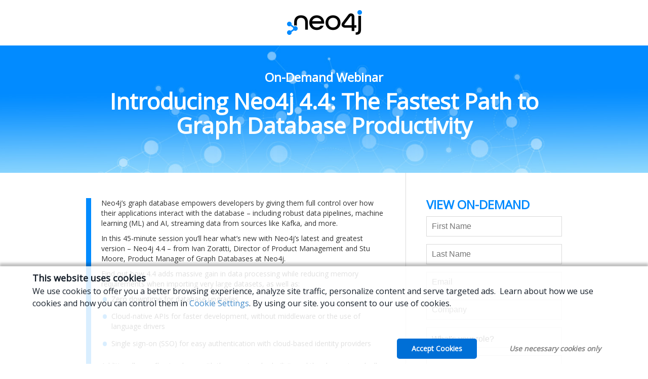

--- FILE ---
content_type: text/html; charset=utf-8
request_url: https://go.neo4j.com/introducing-neo4j-4.4-the-fastest-path-to-graph-database-productivity-lp.html
body_size: 13623
content:

<!DOCTYPE html>
<html>
  <head>  
    <!-- Google Tag Manager -->
	<script>(function(w,d,s,l,i){w[l]=w[l]||[];w[l].push({'gtm.start': new Date().getTime(),event:'gtm.js'});var f=d.getElementsByTagName(s)[0],j=d.createElement(s),dl=l!='dataLayer'?'&l='+l:'';j.async=true;j.src='https://www.googletagmanager.com/gtm.js?id='+i+dl;f.parentNode.insertBefore(j,f);})(window,document,'script','dataLayer','GTM-WK23PSS');</script>
	<!-- End Google Tag Manager -->  
 
<meta charset="utf-8">
<meta http-equiv="X-UA-Compatible" content="IE=edge">
<meta name="viewport" content="width=device-width, initial-scale=1">












<meta name="robots" content="index, nofollow">

<title>Neo4j, The Leader in Graph Databases</title>


<!-- Page hiding snippet  -->
  <style>.async-hide { opacity: 0 !important} </style>
  <script>(function(a,s,y,n,c,h,i,d,e){s.className+=' '+y;h.start=1*new Date;
    h.end=i=function(){s.className=s.className.replace(RegExp(' ?'+y),'')};
    (a[n]=a[n]||[]).hide=h;setTimeout(function(){i();h.end=null},c);h.timeout=c;
    })(window,document.documentElement,'async-hide','dataLayer',4000, {'GTM-PNLTLM5':true});
  </script>

  <!-- Google Universal Tracker -->
  <script type="text/javascript">
    (function(i,s,o,g,r,a,m){i['GoogleAnalyticsObject']=r;i[r]=i[r]||function(){
      (i[r].q=i[r].q||[]).push(arguments)},i[r].l=1*new Date();a=s.createElement(o),
    m=s.getElementsByTagName(o)[0];a.async=1;a.src=g;m.parentNode.insertBefore(a,m)
    })(window,document,'script','//www.google-analytics.com/analytics.js','ga');
    //Allow Linker
    ga('create', 'UA-1192232-34','auto', {'allowLinker': true});
    //Optimize snippet
    ga('require', 'GTM-PNLTLM5');
    ga('send', 'pageview');
    // Load the plugin.
    ga('require', 'linker');
    // Define which domains to autoLink.
    ga('linker:autoLink', ['neo4j.org','neo4j.com','neotechnology.com','graphdatabases.com','graphconnect.com']);
    // Capture user agent
    ga('set', 'dimension6', escape(navigator.userAgent));
  </script>
  <!-- End Google Universal Tracker -->

<link rel="stylesheet" type="text/css" href="https://maxcdn.bootstrapcdn.com/bootstrap/3.3.4/css/bootstrap.min.css">
<link rel="stylesheet" type="text/css" href="https://maxcdn.bootstrapcdn.com/font-awesome/4.4.0/css/font-awesome.min.css">
<link rel="stylesheet" type="text/css" href="//fonts.googleapis.com/css?family=Open+Sans">
<link rel="stylesheet" type="text/css" href="https://neo4j.com/wp-content/themes/neo4jweb/assets/css/cookiebot.external.min.css">

<link rel="icon" href="https://go.neo4j.com/rs/710-RRC-335/images/favicon.ico">

<style type="text/css">
body {
	font-family: Open Sans, Arial, sans-serif;
	font-size: 14px;
}

.clear {
	clear: both;
}

.mktoImg,
img {
	max-width: 100%;
	height: auto !important;
}

h1, h2, h3, h4, h5, h6 {
	margin-top: 0;
	font-weight: bold;
}

input[type=submit], button, a, .btn {
	-webkit-transition: all 0.2s linear;
	-moz-transition: all 0.2s linear;
	-o-transition: all 0.2s linear;
	transition: all 0.2s linear;
}

ul {
   list-style: none;
   padding-left: 0;
   position: relative;
}

ul li:before {
   content: "•";
   font-size: 40px;
   color: #028BFF;
   line-height: 20px;
   vertical-align: middle;
   position: absolute;
   left: 0;
}

ul li {
	padding-bottom: 1em;
	padding-left: 20px;
}

.container {
	max-width: 970px;
}

header.banner,
footer {
	background-color: #292b31;
}

#bannerTitle {
	margin-bottom: 20px;
}

header.banner h1,
header.banner h2,
header.banner h3,
header.banner h4,
header.banner h5,
header.banner h6,
footer {
	color: #fff;
}

header {
	padding-top: 15px;
	padding-bottom: 15px;
	font-size: 18px;
}

header.banner {
	padding-top: 50px;
	padding-bottom: 50px;
	background-position: center;
	background-repeat: no-repeat;
	background-size: cover;
	background-image: url('https://go.neo4j.com/rs/710-RRC-335/images/banner-webinar-lp-3.png');
}

footer {
	font-size: 13px;
	padding-top: 30px;
	padding-bottom: 30px;
}

footer a, footer a:hover, footer a:visited, footer a:focus {
	color: #fff;
}

footer .social a:hover {
	color: #028BFF;
}

footer .col:not(:last-child) {
	margin-bottom: 20px;
}

footer .social .fa {
	font-size: 40px;
	margin-left: 10px;
}

main {
	padding-bottom: 50px;
}

.tkn_primary_color {
	color: #028BFF;
}

.borderLeft {
	padding-left: 20px;
	border-left: 10px solid #028BFF;
}
	
.pad-top {
	padding-top: 50px;
}

#speakers {
	margin-top: 40px;
}

.speaker {
	margin-top: 20px;
	font-size: 13px;
	width: 100%;
}

.speaker .name {
	text-transform: uppercase;
	font-weight: bold;
	color: #028BFF;
	font-size: 20px;
}

.speaker .title {
	font-style: italic;
	font-weight: bold;
}

#speaker1 {
	display: table;
}

#speaker2 {
	display: table;
}

#speaker3 {
	display: none;
}
	
#speaker4 {
	display: none;
}
	
#speaker5 {
	display: none;
}
	
#speaker6 {
	display: none;
}

.speaker .imgCell img {
	width: 150px;
	border-radius: 50%;
	-webkit-transition: all 0.2s linear;
	-moz-transition: all 0.2s linear;
	-o-transition: all 0.2s linear;
	transition: all 0.2s linear;
}

.speaker:hover .imgCell img {
	transform: scale(1.1);
}

.speaker .imgCell,
.speaker .infoCell {
	padding-top: 20px;
	padding-left: 15px;
	padding-right: 15px;
}

.speaker .imgCell {
	text-align: center;
}

.eventInfo {
	text-align: center;
	margin: 20px 15px 0;
    color: #fff;
}

.eventInfo div,
.eventInfo p {
	display: inline;
	margin: 0;
}

.eventInfo .fa {
	color: #fff;
	font-size: 125%;
	padding: 0 3px;
}
  
.mktoFormRow.privacy-policy {
    margin-top: 20px;
    padding: 0 20px;
}
  
@media only screen and (min-width: 768px) {
	header.banner h1 {
		font-size: 44px;
	}
	
	.colSeparator-sm {
		border-right: 1px solid #DADADA;
	}
	
	.col-sm-pad-right {
		padding-right: 40px;
	}
	
	.col-sm-pad-left {
		padding-left: 40px;
	}
	
	.text-left-sm {
		text-align: left;
	}
	
	.text-right-sm {
		text-align: right;
	}
	
	.float-left-sm {
		float: left;
	}
	
	.float-right-sm {
		float: right;
	}
	
	footer .col:not(:last-child) {
		margin-bottom: 0;
	}
	
	footer .cell-sm {
		display: table-cell;
		vertical-align: middle;
		height: 40px;
	}
}

@media only screen and (min-width: 481px) {
	.eventInfo {
		display: inline-block;
		margin-top: 10px;
	}
	
	.speaker .imgCell {
		width: 34%;
		display: table-cell;
		vertical-align: top;
	}
	
	.speaker .infoCell {
		width: 66%;
		display: table-cell;
		vertical-align: middle;
	}
}
</style>
<style type="text/css">
	.mktoForm {
		font-family: Arial, sans-serif !important;
	}
	
	.mktoForm option {
		padding: 0 !important;
	}

	.mktoForm {
		padding: 0 !important;
		box-sizing: border-box !important;
		width: 100% !important;
	}

	.mktoForm .mktoAsterix {
		/* float: left !important;*/
        float: right;
		padding-right: 5px !important; 
		padding-left: 0 !important;
		color: #028BFF !important;
	}

	.mktoForm label {
		font-size: 14px !important;
	}
	
	.mktoForm .mktoLabel {
		font-size: 14px !important;
		/* width: 100% !important;
		margin-bottom: 10px !important; */
	}
	
	.mktoForm .mktoRadioList, 
	.mktoForm .mktoCheckboxList{
		width: auto !important;
	}

	.mktoForm .mktoCheckboxList {
		float: left !important;
		clear: none !important;
	}

	.mktoLogicalField,
	.mktoForm input[type=range] {
		width: 100% !important;
	}
	
	.mktoForm .mktoLogicalField label,
	.mktoForm .mktoRadioList label {
		font-weight: normal !important;
	}
	
	.mktoForm input[type=text], 
	.mktoForm input[type=url],
	.mktoForm input[type=email],
	.mktoForm input[type=tel],
	.mktoForm input[type=number],
	.mktoForm input[type=date],
	.mktoForm select,
	.mktoForm textarea {
		border: 1px solid #DADADA !important;
		margin: 0px auto !important;
		float: none !important;
		margin-bottom: 4px !important;
		padding: 10px 6px !important;
		-moz-border-radius: 0 !important;
		-webkit-border-radius: 0 !important;
		-ms-border-radius: 0 !important;
		border-radius: 0 !important;
		width: 100% !important; 
		font-size: 14px !important;
		line-height: 1.2em !important;
		min-height: 40px !important;
		-webkit-box-shadow: none !important;
		box-shadow: none !important;
	}

	.mktoFieldDescriptor.mktoFormCol {
		margin-bottom: 10px !important;
	}

	.mktoButtonRow {
		display: block !important;
	}

	.mktoForm .mktoButton {
	}

	.mktoForm .mktoOffset,
	.mktoForm .mktoGutter {
		display: none !important;
	}

	.mktoForm .mktoFormCol,
	.mktoForm .mktoFieldWrap {
		float: none !important;
	}

	.mktoForm .mktoButtonWrap {
		margin: 0 !important;
	}

	.mktoForm .mktoButton {
		font-size: 18px !important;
		-moz-border-radius: 0 !important;
		-webkit-border-radius: 0 !important;
		-ms-border-radius: 0 !important;
		border-radius: 0 !important;
		border: 0 !important;
		text-transform: uppercase !important;
		font-weight: bold !important;
		margin-top: 25px !important;
		background: #028BFF !important;
		display: block !important;
		padding: 5px 10px !important;
		width: 100% !important;
		color: #fff !important;
		min-height: 40px !important;
		-webkit-box-shadow: none !important;
		box-shadow: none !important;
	}

	.mktoForm .mktoButton:hover {
		background: #A2E2FE !important;
	}
  
    .mktoForm .mktoCheckboxList > label {
        line-height: 140% !important;
    }
  
    ul.CompanySearchResults li:before {
        display: none !important;
    }
  
</style>

<link rel="shortcut icon" href="/favicon.ico" type="image/x-icon" >
<link rel="icon" href="/favicon.ico" type="image/x-icon" >


<style>.mktoGen.mktoImg {display:inline-block; line-height:0;}</style>

</head><body id="bodyId">
		
		<!-- Google Tag Manager -->
			<noscript><iframe src="https://www.googletagmanager.com/ns.html?id=GTM-WK23PSS" height="0" width="0" style="display:none;visibility:hidden"></iframe></noscript>
		<!-- End Google Tag Manager -->
	<header>
		<div class="container text-center">
			<div class="mktoText" id="header">
				<div><a href="https://neo4j.com" target="_blank"><img src="https://s3.amazonaws.com/dev.assets.neo4j.com/wp-content/uploads/20170628230045/neo4j_logo-340x60.png" alt="Neo4j, Inc"></a></div>
			</div>
		</div>
	</header>
	<header class="banner tkn_primary_color">
		<div class="container text-center">
			<div class="mktoText" id="bannerTitle"><h3>On-Demand Webinar</h3>
<h1>Introducing Neo4j 4.4: The Fastest Path to Graph Database Productivity</h1></div>
			<div class="mktoText" id="eventInfo"></div>
		</div>
	</header>
	<main>
		<div class="container">
			<div class="row">
				<div class="col-sm-7 col-md-8 col-sm-pad-right pad-top colSeparator-sm ">
					<div class="borderLeft">
						<div class="mktoText" id="content1"><p>Neo4j&rsquo;s graph database empowers developers by giving them full control over how their applications interact with the database &ndash; including robust data pipelines, machine learning (ML) and AI, streaming data from sources like Kafka, and more.</p>
<p>In this 45-minute session you&rsquo;ll hear what&rsquo;s new with Neo4j&rsquo;s latest and greatest version &ndash; Neo4j 4.4 &ndash; from Ivan Zoratti, Director of Product Management and Stu Moore, Product Manager of Graph Databases at Neo4j.</p>
<p>Find out how 4.4 adds massive gain in data processing while reducing memory requirements when importing very large datasets, as well as:</p>
<ul>
<li>Zero downtime for database upgrades</li>
<li>Cloud-native APIs for faster development, without middleware or the use of language drivers&nbsp;</li>
<li>Single sign-on (SSO) for easy authentication with cloud-based identity providers</li>
</ul>
<p>Additionally, you&rsquo;ll get a demo with the experts who built it, and the chance to ask all your questions!</p></div>
					</div>
					<div id="speakers" class="row">
						<div id="speaker1" class="speaker">
							<div class="imgCell">
								<div class="mktoImg mktoGen" id="mkto_gen_speaker1Img"><img src="/rs/710-RRC-335/images/ivan-zoratti-former-cto-mariadb-now-neo4j.png" class="lpimg" id="speaker1Img"></div>
							</div>
							<div class="infoCell">
								<div class="name"><div class="mktoText" id="speaker1Name"><div>Ivan Zoratti</div></div></div>
								<div class="title"><div class="mktoText title" id="speaker1Title"><div> Director of Product Management, Neo4j</div></div></div>
								<br>
								<div class="details">
									<div class="mktoText" id="speaker1Details"><p>Ivan Zoratti is part of the Product Management team at Neo4j. He started his career at Digital Equipment Corporation, following his passion for the kernel of the PdP 11 machines and later with VAX/VMS Macro programming and networking. An author and an entrepreneur, he founded several software startups in Europe and the U.S., was CTO at SkySQL (now MariaDB) and led Systems and Sales Engineering teams at MySQL, Sun and Oracle.</p></div>
								</div>
							</div>
						</div>
						<div id="speaker2" class="speaker">
							<div class="imgCell">
								<div class="mktoImg mktoGen" id="mkto_gen_speaker2Img"><img src="/rs/710-RRC-335/images/stu-moore.jpg" class="lpimg" id="speaker2Img"></div>
							</div>
							<div class="infoCell">
								<div class="name"><div class="mktoText" id="speaker2Name"><div>Stu Moore</div></div></div>
								<div class="title"><div class="mktoText" id="speaker2Title"><div>Product Manager, Graph Databases, Neo4j</div></div></div>
								<br>
								<div class="details">
									<div class="mktoText" id="speaker2Details"><p>Stu Moore is a Product Manager for Neo4j and is based in London. He has 13 years product management experience building products for the Enterprise -&nbsp; including analytics and machine learning, a SaaS platform for Windows containers and products for Citrix and VMware.</p></div>
								</div>
							</div>
						</div>
						<div id="speaker3" class="speaker">
							<div class="imgCell">
								<div class="mktoImg mktoGen" id="mkto_gen_speaker3Img"><img src="/rs/710-RRC-335/images/anonymous%20headshot.jpg" class="lpimg" id="speaker3Img"></div>
							</div>
							<div class="infoCell">
								<div class="name"><div class="mktoText" id="speaker3Name"><div>||text_734698||</div></div></div>
								<div class="title"><div class="mktoText" id="speaker3Title"><div>||text_734699||</div></div></div>
								<br>
								<div class="details">
									<div class="mktoText" id="speaker3Details"><p>||rich text_734700||</p></div>
								</div>
							</div>
						</div>
						<div id="speaker4" class="speaker">
							<div class="imgCell">
								<div class="mktoImg mktoGen" id="mkto_gen_speaker4Img">
									<img src="https://placehold.it/150x150" id="speaker4Img">
								</div>
							</div>
							<div class="infoCell">
								<div class="name"><div class="mktoText" id="speaker4Name"><div>Speaker Name</div></div></div>
								<div class="title"><div class="mktoText" id="speaker4Title"><div>Speaker Title</div></div></div>
								<br>
								<div class="details">
									<div class="mktoText" id="speaker4Details">
										<p>Sed ac purus sit amet nisl tincidunt tincidunt vel at dolor. In ullamcorper nisi risus, quis fringilla nibh mattis ac. Mauris interdum interdum eros, eget tempus lectus aliquet at. Suspendisse convallis suscipit odio, ut varius enim lacinia in. Lorem ipsum dolor sit amet, consectetur adipiscing elit.</p>
									</div>
								</div>
							</div>
						</div>
						<div id="speaker5" class="speaker">
							<div class="imgCell">
								<div class="mktoImg mktoGen" id="mkto_gen_speaker5Img">
									<img src="https://placehold.it/150x150" id="speaker5Img">
								</div>
							</div>
							<div class="infoCell">
								<div class="name"><div class="mktoText" id="speaker5Name"><div>Speaker Name</div></div></div>
								<div class="title"><div class="mktoText" id="speaker5Title"><div>Speaker Title</div></div></div>
								<br>
								<div class="details">
									<div class="mktoText" id="speaker5Details">
										<p>Sed ac purus sit amet nisl tincidunt tincidunt vel at dolor. In ullamcorper nisi risus, quis fringilla nibh mattis ac. Mauris interdum interdum eros, eget tempus lectus aliquet at. Suspendisse convallis suscipit odio, ut varius enim lacinia in. Lorem ipsum dolor sit amet, consectetur adipiscing elit.</p>
									</div>
								</div>
							</div>
						</div>
						<div id="speaker6" class="speaker">
							<div class="imgCell">
								<div class="mktoImg mktoGen" id="mkto_gen_speaker6Img">
									<img src="https://placehold.it/150x150" id="speaker6Img">
								</div>
							</div>
							<div class="infoCell">
								<div class="name"><div class="mktoText" id="speaker6Name"><div>Speaker Name</div></div></div>
								<div class="title"><div class="mktoText" id="speaker6Title"><div>Speaker Title</div></div></div>
								<br>
								<div class="details">
									<div class="mktoText" id="speaker6Details">
										<p>Sed ac purus sit amet nisl tincidunt tincidunt vel at dolor. In ullamcorper nisi risus, quis fringilla nibh mattis ac. Mauris interdum interdum eros, eget tempus lectus aliquet at. Suspendisse convallis suscipit odio, ut varius enim lacinia in. Lorem ipsum dolor sit amet, consectetur adipiscing elit.</p>
									</div>
								</div>
							</div>
						</div>
					</div>
				</div>
				<div class="col-sm-5 col-md-4 col-sm-pad-left pad-top">
					<div class="mktoSnippet" id="formHeadline"><h3 class="tkn_primary_color sign-up-snippet">VIEW ON-DEMAND</h3></div>
					<div class="mktoForm" id="myForm"><div id='lpeCDiv_1368077' class='lpeCElement GWF-NonMQL'><span class='lpContentsItem formSpan'>
<script src="/js/forms2/js/forms2.min.js"></script>
<form class="mktoForm" id="mktoForm_1422">
</form>
<script>
  (function (){
    var formDescriptor = {"Id":1422,"Vid":1422,"Status":"approved","Name":"GWF-NonMQL - 1422","Description":"NonMQL Website content: Whitepapers, Books, Webinars (Live, OnDemand), Online Training, other assets.\n5\/28\/25 - Updated form with latest rules and styling\nUpdate 3\/19\/25 per requested field cleanup https:\/\/docs.google.com\/document\/d\/1sWRcplvxNYZ0_77W9uTkTtoG87_QeBWlRIAGy0fJedI\/edit?tab=t.0#heading=h.2jg48mkorm0y\nUpdated On 5-29-24 - Updated with latest utms, last touch, and gclid fields\nUpdated on 3-8-24 with new opt-in rules (https:\/\/docs.google.com\/presentation\/d\/1dXyduWskk-RmkeQzjNnGwAU_qDLOhOjOvNtCWsKzCgA\/edit#slide=id.g2b4c66aaaa7_0_2212)\nUpdated on 7-18-23 with new CSS","Layout":"left","GutterWidth":10,"OffsetWidth":10,"HasTwoButtons":true,"SubmitLabel":"Submit","ResetLabel":"Clear","ButtonLocation":"120","LabelWidth":100,"FieldWidth":150,"ToolTipType":"none","FontFamily":"Helvetica, Arial, sans-serif","FontSize":"13px","FontColor":"#333","FontUrl":null,"LineMargin":10,"ProcessorVersion":2,"CreatedByUserid":6502,"ProcessOptions":{"language":"English","locale":"en_US","profiling":{"isEnabled":true,"numberOfProfilingFields":2,"alwaysShowFields":[]},"socialSignOn":{"isEnabled":false,"enabledNetworks":[],"cfId":null,"codeSnippet":null},"knownLead":{"type":"form","template":""}},"EnableDeferredMode":0,"EnableCaptcha":0,"EnableGlobalFormValidationRule":1,"ButtonType":null,"ButtonImageUrl":null,"ButtonText":null,"ButtonSubmissionText":"Please Wait","ButtonStyle":{"id":11,"className":"mktoSimple","css":".mktoForm .mktoButtonWrap.mktoSimple .mktoButton {\ncolor:#fff;\nborder:1px solid #75ae4c;\npadding:0.4em 1em;\nfont-size:1em;\nbackground-color:#99c47c;\nbackground-image: -webkit-gradient(linear, left top, left bottom, from(#99c47c), to(#75ae4c));\nbackground-image: -webkit-linear-gradient(top, #99c47c, #75ae4c);\nbackground-image: -moz-linear-gradient(top, #99c47c, #75ae4c);\nbackground-image: linear-gradient(to bottom, #99c47c, #75ae4c);\n}\n.mktoForm .mktoButtonWrap.mktoSimple .mktoButton:hover {\nborder:1px solid #447f19;\n}\n.mktoForm .mktoButtonWrap.mktoSimple .mktoButton:focus {\noutline:none;\nborder:1px solid #447f19;\n}\n.mktoForm .mktoButtonWrap.mktoSimple .mktoButton:active{\nbackground-color:#75ae4c;\nbackground-image: -webkit-gradient(linear, left top, left bottom, from(#75ae4c), to(#99c47c));\nbackground-image: -webkit-linear-gradient(top, #75ae4c, #99c47c);\nbackground-image: -moz-linear-gradient(top, #75ae4c, #99c47c);\nbackground-image: linear-gradient(to bottom, #75ae4c, #99c47c);\n}\n","buttonColor":null},"ThemeStyle":{"id":2,"displayOrder":1,"name":"Simple","backgroundColor":"#FFF","layout":"left","fontFamily":"Helvetica, Arial, sans-serif","fontSize":"13px","fontColor":"#333","offsetWidth":10,"gutterWidth":10,"labelWidth":100,"fieldWidth":150,"lineMargin":10,"useBackgroundColorOnPreview":false,"css":".mktoForm fieldset.mkt3-formEditorFieldContainer{border: solid 1px gray;}.mktoForm fieldset.mkt3-formEditorFieldContainer legend{padding:0 1em;}","href":"css\/forms2-theme-simple.css","buttonStyleId":11},"ThemeStyleOverride":"\/* Add your custom CSS below *\/\n\n\/* Form *\/\n\n.mktoForm {\n  text-align: center !important;\n  font-family: \"Nunito Sans\",\"Helvetica Neue\",helvetica,roboto,arial,sans-serif !important;\n}\n\n\/* Input *\/\n\n.mktoForm input[type=text],\n.mktoForm input[type=url],\n.mktoForm input[type=email],\n.mktoForm input[type=tel],\n.mktoForm input[type=number],\n.mktoForm input[type=date],\n.mktoForm textarea.mktoField,\n.mktoForm select.mktoField {\n  -webkit-appearance: none;\n  -webkit-border-radius: 0;\n  border-radius: 0;\n  background-color: rgba(255, 255, 255, 0.5);\n  font-family: inherit;\n  border: 1px solid #ccc;\n  -webkit-box-shadow: inset 0 1px 2px rgba(0,0,0,0.1);\n  box-shadow: inset 0 1px 2px rgba(0,0,0,0.1);\n  color: rgba(0,0,0,0.75);\n  display: block;\n  font-size: 16px !important;\n  font-weight: 400 !important;\n  margin: 0 0 15px !important;\n  height: 2.3125rem;\n  width: 100%;\n  -moz-box-sizing: border-box;\n  -webkit-box-sizing: border-box;\n  box-sizing: border-box;\n  -webkit-transition: all .15s linear;\n  -moz-transition: all .15s linear;\n  transition: all .15s linear;\n  padding: 6px 10px !important;\n  line-height: 2em !important;\n}\n\n.mktoForm input[name='Single_Opt_In__c'], .mktoForm input[name='Unsubscribed'] {\n  margin: 0 8px 0 0 !important;\n  padding: 5px !important;\n  background: none !important;\n  width: 15px !important;\n  height: 15px !important;\n  float: left !important;\n  -webkit-appearance: checkbox;\n  -moz-appearance: checkbox;\n  appearance: checkbox;\n}\n\n.mktoForm .mktoHtmlText {\n  margin: 0 auto !important;\n  font-size: 13px;\n  width: 100% !important;\n  color: #151e29;\n  line-height: 1.6em;\n}\n\n.mktoForm .mktoCheckboxList  {\n  width: 100% !important;\n}\n\n.mktoAsterix {\n  display: none !important;\n}\n \n\/* .mktoForm input[type=\"checkbox\"] {\n  -webkit-appearance: checkbox;\n  -moz-appearance: checkbox;\n  appearance: checkbox;\n  -webkit-box-shadow: none;\n  -moz-box-shadow: none; \n  box-shadow: none;\n  background-color: none;\n}\n\n.mktoForm select {\n  -webkit-appearance: none;\n  background-color: #fafafa;\n  background-image: url(\"https:\/\/go.neo4j.com\/rs\/710-RRC-335\/images\/download-icon.svg\");\n  background-repeat: no-repeat;\n  background-position: center right 3%;\n  border: 1px solid #ccc;\n  font-size: 16px !important;\n  font-weight: 400 !important;\n  -webkit-border-radius: 0;\n  border-radius: 0;\n  height: 2.3125rem;\n  margin: 0 0 15px !important;\n}\n\n .mktoForm select, .neo-marketo-form input {\n  margin-bottom: 16px !important;\n  border-radius: 4px !important;\n  height: 40px !important;\n  border: 1px solid #91a1ae !important;\n  color: #151e29 !important;\n  font-size: 16px !important;\n  font-weight: 400 !important;\n} *\/\n\n\/* Label *\/\n\n.mktoForm .mktoCheckboxList \u003E label {\n  text-align: left !important;\n  display: block !important;\n  color: #151e29;\n  font-size: 13px !important;\n  line-height: 1.6em;\n  width: 100%;\n  margin: 0 auto;\n}\n\n.mktoForm label#LblState,\n.mktoForm label#LblSingle_Opt_In__c,\n.mktoForm label#LblUnsubscribed,\n.mktoForm label#LblPostalCode {\n  display: none !important;\n}\n\n.neo-marketo-form label {\n  display: none !important; \/* Hide label on neo4j.com *\/\n}\n\n\/* Button *\/\n\n.mktoButton {\n  color: #fff;\n  background-color: #0A6190;\n  background-image: none;\n  padding: 10px 32px !important;\n  font-size: 16px !important;\n  font-weight: 400 !important;\n  border-style: solid;\n  border-width: 0;\n  cursor: pointer;\n  font-family: \"Nunito Sans\",\"Helvetica Neue\",helvetica,roboto,arial,sans-serif;\n  margin-left: 0px;\n  text-align: center;\n  border-color: #0A6190;\n  border-radius: 4px !important;\n  -webkit-transition: background-color 300ms ease-out;\n  -moz-transition: background-color 300ms ease-out;\n  transition: background-color 300ms ease-out;\n}\n\n.mktoButtonWrap {\n  margin-left: 0px !important;\n}\n\n.mktoForm div.mktoButtonRow {\n  margin: 0 auto 0 !important;\n}\n\n.mktoButton:hover {\n  background-color: #014063;\n}\n\n.mktoButton:focus {\n  background-color: #014063;\n} \n\n\/* Privacy Policy *\/\n\n.mktoForm .privacy-policy {\n  width: 95% !important;\n}\n\n.mktoForm .privacy-policy .mktoHtmlText {\n  text-align: center !important;\n}\n\n@media only screen and (max-width: 480px) {\n.mktoForm .mktoFieldWrap {\n  padding-left: 6px;  \/* fix asterisk cutoff *\/\n}\n\n.mktoForm .mktoFormRow {\n  font-size: .9em;\n}\n\n.mktoForm input[type=\"checkbox\"] {\n  margin-left: 0px !important;\n}\n}\n\n\/* Styling for industry checkbox and phone label *\/\n\n.mktoForm .mktoFormRow[data-wrapper-for$=\"Industry\"] .mktoCheckboxList label {\n    padding: 0 0 15px 0 !important;\n    margin-left: 0 !important;\n    font-size: 16px !important;\n\ttext-align: left !important;\n}\n\n.mktoForm .mktoFormRow[data-wrapper-for$=\"Industry\"] .mktoCheckboxList label::before {\n    right: 0 !important;\n    left: auto !important;\n}\n\n.mktoForm .mktoFormRow[data-wrapper-for$=\"Industry\"] .mktoFieldWrap {\n\twidth: 100% !important;\n\tdisplay: inline !important;\n}\n\n.mktoForm .mktoFormRow[data-wrapper-for$=\"Industry\"] .mktoCheckboxList input.mktoField {\n    height: 15px !important;\n    width: 15px !important;\n    float: right !important;\n}\n\n.mktoForm .mktoFormRow[data-wrapper-for$=\"Industry\"] .mktoCheckboxList {\n\twidth: 100% !important;\n}","FormFollowup":"\/\/go.neo4j.com\/introducing-neo4j-4.4-the-fastest-path-to-graph-database-productivity-lp-thanks.html","LiveStreamSettings":null,"rows":[[{"Id":97383,"Name":"FirstName","IsRequired":true,"Datatype":"string","Maxlength":255,"InputLabel":"","InputInitialValue":"","InputSourceChannel":"constant","FieldWidth":250,"LabelWidth":0,"ProfilingFieldNumber":0,"PlaceholderText":"First Name","ValidationMessage":"This field is required."}],[{"Id":97377,"Name":"LastName","IsRequired":true,"Datatype":"string","Maxlength":255,"InputLabel":"","InputInitialValue":"","InputSourceChannel":"constant","FieldWidth":250,"LabelWidth":0,"PlaceholderText":"Last Name","ValidationMessage":"This field is required."}],[{"Id":97376,"Name":"Email","IsRequired":true,"Datatype":"email","Maxlength":255,"InputLabel":"","InputInitialValue":"","InputSourceChannel":"constant","FieldWidth":250,"LabelWidth":0,"PlaceholderText":"Email","ValidationMessage":"Must be valid email. \u003Cspan class='mktoErrorDetail'\u003Eexample@yourdomain.com\u003C\/span\u003E"}],[{"Id":97379,"Name":"Company","IsRequired":true,"Datatype":"string","Maxlength":255,"InputLabel":"","InputInitialValue":"","InputSourceChannel":"constant","FieldWidth":250,"LabelWidth":0,"ProfilingFieldNumber":0,"PlaceholderText":"Company","ValidationMessage":"This field is required."}],[{"Id":97380,"Name":"Job_Function__c","IsRequired":true,"Datatype":"picklist","Maxlength":255,"PicklistValues":[{"label":"What's your role?","value":"","selected":true,"isDefault":true},{"label":"IT Executive (CIO, CTO, VP Engineering, Director of IT)","value":"IT Executive (CIO, CTO, VP Engineering, Director of IT)"},{"label":"Business Executive (CEO, COO, VP, Director)","value":"Business Executive (CEO, COO, VP, Director)"},{"label":"Manager of Data Science Teams","value":"Manager of Data Science Teams"},{"label":"Enterprise Architect","value":"Enterprise Architect"},{"label":"Solution Architect \/ Engineering Team Lead","value":"Solution Architect \/ Engineering Team Lead"},{"label":"Data Scientist \/ Data Engineer \/ ML Engineer \/ Analyst","value":"Data Scientist \/ Data Engineer \/ ML Engineer \/ Analyst"},{"label":"Software Engineer \/ Developer","value":"Software Engineer \/ Developer"},{"label":"IT \/ Cloud Operations Manager","value":"IT \/ Cloud Operations Manager"},{"label":"Technology Consultant","value":"Technology Consultant"},{"label":"Product \/ Project Manager","value":"Product \/ Project Manager"},{"label":"Other - Technical Role","value":"Other - Technical Role"},{"label":"Other - Business Role","value":"Other - Business Role"},{"label":"Student","value":"Student"}],"DefaultValue":[""],"InputLabel":"","InputInitialValue":"","InputSourceChannel":"constant","VisibleRows":4,"FieldWidth":250,"LabelWidth":0,"ProfilingFieldNumber":0,"ValidationMessage":"This field is required."}],[{"Id":97395,"Name":"Phone","Datatype":"phone","Maxlength":255,"InputLabel":"","InputInitialValue":"","InputSourceChannel":"constant","FieldWidth":250,"LabelWidth":0,"ProfilingFieldNumber":0,"PlaceholderText":"Phone Number","ValidationMessage":"Must be a phone number. \u003Cspan class='mktoErrorDetail'\u003E503-555-1212\u003C\/span\u003E","VisibilityRule":{"defaultVisibility":"show","rules":[{"subjectField":"isKnown","fieldLabel":"Is Known","operator":"empty","values":[],"altLabel":""}]}}],[{"Id":97396,"Name":"Industry","Datatype":"checkbox","Maxlength":255,"PicklistValues":[{"label":"Is your work government-related?","value":"Government"}],"InputLabel":"","InputInitialValue":"","InputSourceChannel":"constant","VisibleRows":4,"ProfilingFieldNumber":0,"ValidationMessage":"This field is required.","VisibilityRule":{"defaultVisibility":"show","rules":[{"subjectField":"isKnown","fieldLabel":"Is Known","operator":"empty","values":[],"altLabel":"","picklistFilterValues":[{"label":"Is your work government-related?","value":"Government"}]}]}}],[{"Id":97378,"Name":"Country","IsRequired":true,"Datatype":"picklist","Maxlength":255,"PicklistValues":[{"label":"Country","value":"","selected":true,"isDefault":true},{"label":"Afghanistan","value":"Afghanistan"},{"label":"Albania","value":"Albania"},{"label":"Algeria","value":"Algeria"},{"label":"Andorra","value":"Andorra"},{"label":"Angola","value":"Angola"},{"label":"Anguilla","value":"Anguilla"},{"label":"Antarctica","value":"Antarctica"},{"label":"Antigua and Barbuda","value":"Antigua and Barbuda"},{"label":"Argentina","value":"Argentina"},{"label":"Armenia","value":"Armenia"},{"label":"Aruba","value":"Aruba"},{"label":"Australia","value":"Australia"},{"label":"Austria","value":"Austria"},{"label":"Azerbaijan","value":"Azerbaijan"},{"label":"Bahamas","value":"Bahamas"},{"label":"Bahrain","value":"Bahrain"},{"label":"Bangladesh","value":"Bangladesh"},{"label":"Barbados","value":"Barbados"},{"label":"Belarus","value":"Belarus"},{"label":"Belgium","value":"Belgium"},{"label":"Belize","value":"Belize"},{"label":"Benin","value":"Benin"},{"label":"Bermuda","value":"Bermuda"},{"label":"Bhutan","value":"Bhutan"},{"label":"Bolivia","value":"Bolivia"},{"label":"Bosnia and Herzegovina","value":"Bosnia and Herzegovina"},{"label":"Botswana","value":"Botswana"},{"label":"Brazil","value":"Brazil"},{"label":"Brunei Darussalam","value":"Brunei Darussalam"},{"label":"Bulgaria","value":"Bulgaria"},{"label":"Burkina Faso","value":"Burkina Faso"},{"label":"Burundi","value":"Burundi"},{"label":"Cambodia","value":"Cambodia"},{"label":"Cameroon","value":"Cameroon"},{"label":"Canada","value":"Canada"},{"label":"Cape Verde","value":"Cape Verde"},{"label":"Cayman Islands","value":"Cayman Islands"},{"label":"Central African Republic","value":"Central African Republic"},{"label":"Chad","value":"Chad"},{"label":"Chile","value":"Chile"},{"label":"China","value":"China"},{"label":"Christmas Island","value":"Christmas Island"},{"label":"Cocos Islands","value":"Cocos Islands"},{"label":"Colombia","value":"Colombia"},{"label":"Comoros","value":"Comoros"},{"label":"Congo","value":"Congo"},{"label":"Cook Islands","value":"Cook Islands"},{"label":"Costa Rica","value":"Costa Rica"},{"label":"Croatia","value":"Croatia"},{"label":"Cuba","value":"Cuba"},{"label":"Cyprus","value":"Cyprus"},{"label":"Czech Republic","value":"Czech Republic"},{"label":"Denmark","value":"Denmark"},{"label":"Djibouti","value":"Djibouti"},{"label":"Dominica","value":"Dominica"},{"label":"Dominican Republic","value":"Dominican Republic"},{"label":"East Timor","value":"East Timor"},{"label":"Ecuador","value":"Ecuador"},{"label":"Egypt","value":"Egypt"},{"label":"El Salvador","value":"El Salvador"},{"label":"Equatorial Guinea","value":"Equatorial Guinea"},{"label":"Eritrea","value":"Eritrea"},{"label":"Estonia","value":"Estonia"},{"label":"Ethiopia","value":"Ethiopia"},{"label":"Falkland Islands","value":"Falkland Islands"},{"label":"Faroe Islands","value":"Faroe Islands"},{"label":"Fiji","value":"Fiji"},{"label":"Finland","value":"Finland"},{"label":"France","value":"France"},{"label":"French Guiana","value":"French Guiana"},{"label":"French Polynesia","value":"French Polynesia"},{"label":"Gabon","value":"Gabon"},{"label":"Gambia","value":"Gambia"},{"label":"Georgia","value":"Georgia"},{"label":"Germany","value":"Germany"},{"label":"Ghana","value":"Ghana"},{"label":"Gibraltar","value":"Gibraltar"},{"label":"Greece","value":"Greece"},{"label":"Greenland","value":"Greenland"},{"label":"Grenada","value":"Grenada"},{"label":"Guadeloupe","value":"Guadeloupe"},{"label":"Guam","value":"Guam"},{"label":"Guatemala","value":"Guatemala"},{"label":"Guinea","value":"Guinea"},{"label":"Guinea-Bissau","value":"Guinea-Bissau"},{"label":"Guyana","value":"Guyana"},{"label":"Haiti","value":"Haiti"},{"label":"Holy See","value":"Holy See"},{"label":"Honduras","value":"Honduras"},{"label":"Hong Kong","value":"Hong Kong"},{"label":"Hungary","value":"Hungary"},{"label":"Iceland","value":"Iceland"},{"label":"India","value":"India"},{"label":"Indonesia","value":"Indonesia"},{"label":"Iran","value":"Iran"},{"label":"Iraq","value":"Iraq"},{"label":"Ireland","value":"Ireland"},{"label":"Israel","value":"Israel"},{"label":"Italy","value":"Italy"},{"label":"Ivory Coast","value":"Ivory Coast"},{"label":"Jamaica","value":"Jamaica"},{"label":"Japan","value":"Japan"},{"label":"Jordan","value":"Jordan"},{"label":"Kazakhstan","value":"Kazakhstan"},{"label":"Kenya","value":"Kenya"},{"label":"Kiribati","value":"Kiribati"},{"label":"Kosovo","value":"Kosovo"},{"label":"Kuwait","value":"Kuwait"},{"label":"Kyrgyzstan","value":"Kyrgyzstan"},{"label":"Laos","value":"Laos"},{"label":"Latvia","value":"Latvia"},{"label":"Lebanon","value":"Lebanon"},{"label":"Lesotho","value":"Lesotho"},{"label":"Liberia","value":"Liberia"},{"label":"Libya","value":"Libya"},{"label":"Liechtenstein","value":"Liechtenstein"},{"label":"Lithuania","value":"Lithuania"},{"label":"Luxembourg","value":"Luxembourg"},{"label":"Macau","value":"Macau"},{"label":"Macedonia","value":"Macedonia"},{"label":"Madagascar","value":"Madagascar"},{"label":"Malawi","value":"Malawi"},{"label":"Malaysia","value":"Malaysia"},{"label":"Maldives","value":"Maldives"},{"label":"Mali","value":"Mali"},{"label":"Malta","value":"Malta"},{"label":"Marshall Islands","value":"Marshall Islands"},{"label":"Martinique","value":"Martinique"},{"label":"Mauritania","value":"Mauritania"},{"label":"Mauritius","value":"Mauritius"},{"label":"Mayotte","value":"Mayotte"},{"label":"Mexico","value":"Mexico"},{"label":"Micronesia","value":"Micronesia"},{"label":"Moldova","value":"Moldova"},{"label":"Monaco","value":"Monaco"},{"label":"Mongolia","value":"Mongolia"},{"label":"Montenegro","value":"Montenegro"},{"label":"Montserrat","value":"Montserrat"},{"label":"Morocco","value":"Morocco"},{"label":"Mozambique","value":"Mozambique"},{"label":"Myanmar","value":"Myanmar"},{"label":"Namibia","value":"Namibia"},{"label":"Nauru","value":"Nauru"},{"label":"Nepal","value":"Nepal"},{"label":"Netherlands","value":"Netherlands"},{"label":"Netherlands Antilles","value":"Netherlands Antilles"},{"label":"New Caledonia","value":"New Caledonia"},{"label":"New Zealand","value":"New Zealand"},{"label":"Nicaragua","value":"Nicaragua"},{"label":"Niger","value":"Niger"},{"label":"Nigeria","value":"Nigeria"},{"label":"Niue","value":"Niue"},{"label":"North Korea","value":"North Korea"},{"label":"Northern Mariana Islands","value":"Northern Mariana Islands"},{"label":"Norway","value":"Norway"},{"label":"Oman","value":"Oman"},{"label":"Pakistan","value":"Pakistan"},{"label":"Palau","value":"Palau"},{"label":"Palestinian territories","value":"Palestinian territories"},{"label":"Panama","value":"Panama"},{"label":"Papua New Guinea","value":"Papua New Guinea"},{"label":"Paraguay","value":"Paraguay"},{"label":"Peru","value":"Peru"},{"label":"Philippines","value":"Philippines"},{"label":"Pitcairn Island","value":"Pitcairn Island"},{"label":"Poland","value":"Poland"},{"label":"Portugal","value":"Portugal"},{"label":"Puerto Rico","value":"Puerto Rico"},{"label":"Qatar","value":"Qatar"},{"label":"Reunion Island","value":"Reunion Island"},{"label":"Romania","value":"Romania"},{"label":"Russian Federation","value":"Russian Federation"},{"label":"Rwanda","value":"Rwanda"},{"label":"Saint Kitts and Nevis","value":"Saint Kitts and Nevis"},{"label":"Saint Lucia","value":"Saint Lucia"},{"label":"Saint Vincent and the Grenadines","value":"Saint Vincent and the Grenadines"},{"label":"Samoa","value":"Samoa"},{"label":"San Marino","value":"San Marino"},{"label":"Sao Tome and Principe","value":"Sao Tome and Principe"},{"label":"Saudi Arabia","value":"Saudi Arabia"},{"label":"Senegal","value":"Senegal"},{"label":"Serbia","value":"Serbia"},{"label":"Seychelles","value":"Seychelles"},{"label":"Sierra Leone","value":"Sierra Leone"},{"label":"Singapore","value":"Singapore"},{"label":"Slovakia","value":"Slovakia"},{"label":"Slovenia","value":"Slovenia"},{"label":"Solomon Islands","value":"Solomon Islands"},{"label":"Somalia","value":"Somalia"},{"label":"South Africa","value":"South Africa"},{"label":"South Korea","value":"South Korea"},{"label":"South Sudan","value":"South Sudan"},{"label":"Spain","value":"Spain"},{"label":"Sri Lanka","value":"Sri Lanka"},{"label":"Sudan","value":"Sudan"},{"label":"Suriname","value":"Suriname"},{"label":"Swaziland","value":"Swaziland"},{"label":"Sweden","value":"Sweden"},{"label":"Switzerland","value":"Switzerland"},{"label":"Syria","value":"Syria"},{"label":"Taiwan","value":"Taiwan"},{"label":"Tajikistan","value":"Tajikistan"},{"label":"Tanzania","value":"Tanzania"},{"label":"Thailand","value":"Thailand"},{"label":"Tibet","value":"Tibet"},{"label":"Timor-Leste","value":"Timor-Leste"},{"label":"Togo","value":"Togo"},{"label":"Tokelau","value":"Tokelau"},{"label":"Tonga","value":"Tonga"},{"label":"Trinidad and Tobago","value":"Trinidad and Tobago"},{"label":"Tunisia","value":"Tunisia"},{"label":"Turkey","value":"Turkey"},{"label":"Turkmenistan","value":"Turkmenistan"},{"label":"Turks and Caicos Islands","value":"Turks and Caicos Islands"},{"label":"Tuvalu","value":"Tuvalu"},{"label":"Uganda","value":"Uganda"},{"label":"Ukraine","value":"Ukraine"},{"label":"United Arab Emirates","value":"United Arab Emirates"},{"label":"United Kingdom","value":"United Kingdom"},{"label":"United States","value":"United States"},{"label":"Uruguay","value":"Uruguay"},{"label":"Uzbekistan","value":"Uzbekistan"},{"label":"Vanuatu","value":"Vanuatu"},{"label":"Venezuela","value":"Venezuela"},{"label":"Vietnam","value":"Vietnam"},{"label":"Virgin Islands (British)","value":"Virgin Islands (British)"},{"label":"Virgin Islands (U.S.)","value":"Virgin Islands (U.S.)"},{"label":"Wallis and Futuna Islands","value":"Wallis and Futuna Islands"},{"label":"Western Sahara","value":"Western Sahara"},{"label":"Yemen","value":"Yemen"},{"label":"Zambia","value":"Zambia"},{"label":"Zimbabwe","value":"Zimbabwe"}],"DefaultValue":[""],"InputLabel":"","InputInitialValue":"","InputSourceChannel":"constant","VisibleRows":4,"FieldWidth":250,"LabelWidth":0,"ProfilingFieldNumber":0,"PlaceholderText":"Country","ValidationMessage":"This field is required."}],[{"Id":97381,"Name":"State","IsRequired":true,"Datatype":"picklist","Maxlength":255,"PicklistValues":[{"label":"State\/Province","value":"","selected":true,"isDefault":true},{"label":"Alabama","value":"Alabama"},{"label":"Alaska","value":"Alaska"},{"label":"Arizona","value":"Arizona"},{"label":"Arkansas","value":"Arkansas"},{"label":"California","value":"California"},{"label":"Colorado","value":"Colorado"},{"label":"Connecticut","value":"Connecticut"},{"label":"District of Columbia","value":"District of Columbia"},{"label":"Delaware","value":"Delaware"},{"label":"Florida","value":"Florida"},{"label":"Georgia","value":"Georgia"},{"label":"Hawaii","value":"Hawaii"},{"label":"Idaho","value":"Idaho"},{"label":"Illinois","value":"Illinois"},{"label":"Indiana","value":"Indiana"},{"label":"Iowa","value":"Iowa"},{"label":"Kansas","value":"Kansas"},{"label":"Kentucky","value":"Kentucky"},{"label":"Louisiana","value":"Louisiana"},{"label":"Maine","value":"Maine"},{"label":"Maryland","value":"Maryland"},{"label":"Massachusetts","value":"Massachusetts"},{"label":"Michigan","value":"Michigan"},{"label":"Minnesota","value":"Minnesota"},{"label":"Mississippi","value":"Mississippi"},{"label":"Missouri","value":"Missouri"},{"label":"Montana","value":"Montana"},{"label":"Nebraska","value":"Nebraska"},{"label":"Nevada","value":"Nevada"},{"label":"New Hampshire","value":"New Hampshire"},{"label":"New Jersey","value":"New Jersey"},{"label":"New Mexico","value":"New Mexico"},{"label":"New York","value":"New York"},{"label":"North Carolina","value":"North Carolina"},{"label":"North Dakota","value":"North Dakota"},{"label":"Ohio","value":"Ohio"},{"label":"Oklahoma","value":"Oklahoma"},{"label":"Oregon","value":"Oregon"},{"label":"Pennsylvania","value":"Pennsylvania"},{"label":"Rhode Island","value":"Rhode Island"},{"label":"South Carolina","value":"South Carolina"},{"label":"South Dakota","value":"South Dakota"},{"label":"Tennessee","value":"Tennessee"},{"label":"Texas","value":"Texas"},{"label":"Utah","value":"Utah"},{"label":"Vermont","value":"Vermont"},{"label":"Virginia","value":"Virginia"},{"label":"Washington","value":"Washington"},{"label":"West Virginia","value":"West Virginia"},{"label":"Wisconsin","value":"Wisconsin"},{"label":"Wyoming","value":"Wyoming"},{"label":"Alberta","value":"Alberta"},{"label":"British Columbia","value":"British Columbia"},{"label":"Manitoba","value":"Manitoba"},{"label":"New Brunswick","value":"New Brunswick"},{"label":"Newfoundland and Labrador","value":"Newfoundland and Labrador"},{"label":"Nova Scotia","value":"Nova Scotia"},{"label":"Ontario","value":"Ontario"},{"label":"Prince Edward Island","value":"Prince Edward Island"},{"label":"Quebec","value":"Quebec"},{"label":"Saskatchewan","value":"Saskatchewan"},{"label":"Northwest","value":"Northwest"},{"label":"Nunavut","value":"Nunavut"},{"label":"Yukon","value":"Yukon"}],"DefaultValue":[""],"InputLabel":"","InputInitialValue":"","InputSourceChannel":"constant","VisibleRows":4,"FieldWidth":250,"LabelWidth":0,"ProfilingFieldNumber":0,"ValidationMessage":"This field is required.","VisibilityRule":{"defaultVisibility":"hide","rules":[{"subjectField":"Country","operator":"equal","values":["United States"],"altLabel":"","picklistFilterValues":[{"label":"State","value":""},{"label":"Alabama","value":"Alabama"},{"label":"Alaska","value":"Alaska"},{"label":"Arizona","value":"Arizona"},{"label":"Arkansas","value":"Arkansas"},{"label":"California","value":"California"},{"label":"Colorado","value":"Colorado"},{"label":"Connecticut","value":"Connecticut"},{"label":"District of Columbia","value":"District of Columbia"},{"label":"Delaware","value":"Delaware"},{"label":"Florida","value":"Florida"},{"label":"Georgia","value":"Georgia"},{"label":"Hawaii","value":"Hawaii"},{"label":"Idaho","value":"Idaho"},{"label":"Illinois","value":"Illinois"},{"label":"Indiana","value":"Indiana"},{"label":"Iowa","value":"Iowa"},{"label":"Kansas","value":"Kansas"},{"label":"Kentucky","value":"Kentucky"},{"label":"Louisiana","value":"Louisiana"},{"label":"Maine","value":"Maine"},{"label":"Maryland","value":"Maryland"},{"label":"Massachusetts","value":"Massachusetts"},{"label":"Michigan","value":"Michigan"},{"label":"Minnesota","value":"Minnesota"},{"label":"Mississippi","value":"Mississippi"},{"label":"Missouri","value":"Missouri"},{"label":"Montana","value":"Montana"},{"label":"Nebraska","value":"Nebraska"},{"label":"Nevada","value":"Nevada"},{"label":"New Hampshire","value":"New Hampshire"},{"label":"New Jersey","value":"New Jersey"},{"label":"New Mexico","value":"New Mexico"},{"label":"New York","value":"New York"},{"label":"North Carolina","value":"North Carolina"},{"label":"North Dakota","value":"North Dakota"},{"label":"Ohio","value":"Ohio"},{"label":"Oklahoma","value":"Oklahoma"},{"label":"Oregon","value":"Oregon"},{"label":"Pennsylvania","value":"Pennsylvania"},{"label":"Rhode Island","value":"Rhode Island"},{"label":"South Carolina","value":"South Carolina"},{"label":"South Dakota","value":"South Dakota"},{"label":"Tennessee","value":"Tennessee"},{"label":"Texas","value":"Texas"},{"label":"Utah","value":"Utah"},{"label":"Vermont","value":"Vermont"},{"label":"Virginia","value":"Virginia"},{"label":"Washington","value":"Washington"},{"label":"West Virginia","value":"West Virginia"},{"label":"Wisconsin","value":"Wisconsin"},{"label":"Wyoming","value":"Wyoming"}]},{"subjectField":"Country","operator":"equal","values":["Canada"],"altLabel":"","picklistFilterValues":[{"label":"State","value":""},{"label":"Alberta","value":"Alberta"},{"label":"British Columbia","value":"British Columbia"},{"label":"Manitoba","value":"Manitoba"},{"label":"New Brunswick","value":"New Brunswick"},{"label":"Newfoundland and Labrador","value":"Newfoundland and Labrador"},{"label":"Nova Scotia","value":"Nova Scotia"},{"label":"Ontario","value":"Ontario"},{"label":"Prince Edward Island","value":"Prince Edward Island"},{"label":"Quebec","value":"Quebec"},{"label":"Saskatchewan","value":"Saskatchewan"},{"label":"Northwest","value":"Northwest"},{"label":"Nunavut","value":"Nunavut"},{"label":"Yukon","value":"Yukon"}]}]}}],[{"Id":97394,"Name":"PostalCode","IsRequired":true,"Datatype":"string","Maxlength":255,"InputLabel":"","InputInitialValue":"","InputSourceChannel":"constant","FieldWidth":250,"LabelWidth":0,"ProfilingFieldNumber":0,"PlaceholderText":"Postal Code","ValidationMessage":"This field is required.","VisibilityRule":{"defaultVisibility":"hide","rules":[{"subjectField":"Country","fieldLabel":"","operator":"equal","values":["France"],"altLabel":""}]}}],[{"Id":97397,"Name":"Unsubscribed","Datatype":"checkbox","PicklistValues":[{"label":"We would like to keep you updated on the latest news about graph database products, services & events. If you do not want to hear from us going forward, please tick this box.","value":"yes"}],"InputLabel":"","InputInitialValue":"","InputSourceChannel":"constant","FieldWidth":350,"ProfilingFieldNumber":0,"ValidationMessage":"This field is required.","VisibilityRule":{"defaultVisibility":"hide","rules":[{"subjectField":"Country","fieldLabel":"","operator":"equal","values":["Belgium","Czech Republic","Denmark","Finland","Greece","Hungary","Norway","Portugal","Spain"],"altLabel":"","picklistFilterValues":[{"label":"We would like to keep you updated on the latest news about graph database products, services & events. If you do not want to hear from us going forward, please tick this box.","value":"yes"}]}]}}],[{"Id":97392,"Name":"Single_Opt_In__c","Datatype":"checkbox","PicklistValues":[{"label":"Yes! Please keep me updated on the latest about graph database products, services & events.","value":"yes"}],"InputLabel":"","InputInitialValue":"","InputSourceChannel":"constant","FieldWidth":350,"ProfilingFieldNumber":0,"ValidationMessage":"This field is required.","VisibilityRule":{"defaultVisibility":"show","rules":[{"subjectField":"Country","fieldLabel":"","operator":"notEqual","values":["Albania","Algeria","Andorra","Angola","Austria","Bahrain","Belarus","Benin","Bosnia and Herzegovina","Botswana","Bulgaria","Burkina Faso","Burundi","Cameroon","Canada","Cape Verde","Central African Republic","Chad","Croatia","Cyprus","Djibouti","Egypt","Equatorial Guinea","Eritrea","Estonia","Ethiopia","Faroe Islands","Gabon","Georgia","Germany","Ghana","Guinea","Guinea-Bissau","Iceland","Iran","Iraq","Israel","Italy","Jordan","Kenya","Kuwait","Latvia","Lebanon","Lesotho","Liberia","Libya","Lithuania","Liechtenstein","Luxembourg","Madagascar","Malawi","Mali","Malta","Mauritania","Mauritius","Moldova","Monaco","Montenegro","Morocco","Mozambique","Namibia","Netherlands","Netherlands Antilles","Niger","Nigeria","Oman","Palestinian territories","Poland","Qatar","Reunion Island","Romania","Rwanda","Sao Tome and Principe","Saudi Arabia","Senegal","Seychelles","Sierra Leone","Slovakia","Slovenia","Somalia","South Africa","South Sudan","Sudan","Swaziland","Switzerland","Syria","Tanzania","Togo","Tunisia","Turkey","Uganda","United Arab Emirates","Yemen","Zambia","Zimbabwe","Armenia","Azerbaijan","Congo","Comoros","Christmas Island","Gambia","Gibraltar","Greenland","Grenada","Holy See","Ivory Coast","Kosovo","Macedonia","Russian Federation","San Marino","Serbia","Ukraine","Western Sahara"],"altLabel":"","picklistFilterValues":[{"label":"Yes! Please keep me updated on the latest about graph database products, services & events.","value":"yes"}]},{"subjectField":"Opt_In__c","fieldLabel":"Opt-In","operator":"equal","values":["True"," true"," Yes"," yes"],"altLabel":"","picklistFilterValues":[{"label":"Yes! Please keep me updated on the latest about graph database products, services & events.","value":"yes"}]}]}}],[{"Id":97391,"Name":"Opt_In__c","Datatype":"hidden","InputLabel":"Opt-In:","InputInitialValue":"","InputSourceChannel":"constant","ProfilingFieldNumber":0}],[{"Id":97384,"Name":"utmsource","Datatype":"hidden","Maxlength":255,"InputLabel":"utm_source:","InputInitialValue":"NONE","InputSourceChannel":"cookie","InputSourceSelector":"last_touch_utm_source","ProfilingFieldNumber":0}],[{"Id":97390,"Name":"utmmedium","Datatype":"hidden","Maxlength":255,"InputLabel":"utm_medium:","InputInitialValue":"NONE","InputSourceChannel":"cookie","InputSourceSelector":"last_touch_utm_medium","ProfilingFieldNumber":0}],[{"Id":97385,"Name":"utmcampaign","Datatype":"hidden","Maxlength":255,"InputLabel":"utm_campaign:","InputInitialValue":"NONE","InputSourceChannel":"cookie","InputSourceSelector":"last_touch_utm_campaign","ProfilingFieldNumber":0}],[{"Id":97386,"Name":"utmcontent","Datatype":"hidden","Maxlength":2000,"InputLabel":"utm_content:","InputInitialValue":"NONE","InputSourceChannel":"cookie","InputSourceSelector":"last_touch_utm_content","ProfilingFieldNumber":0}],[{"Id":97387,"Name":"utmterm","Datatype":"hidden","Maxlength":2000,"InputLabel":"utm_term:","InputInitialValue":"NONE","InputSourceChannel":"cookie","InputSourceSelector":"last_touch_utm_term","ProfilingFieldNumber":0}],[{"Id":97389,"Name":"utmadgroup","Datatype":"hidden","Maxlength":255,"InputLabel":"utm_adgroup:","InputInitialValue":"NONE","InputSourceChannel":"cookie","InputSourceSelector":"last_touch_utm_adgroup","ProfilingFieldNumber":0}],[{"Id":97388,"Name":"utmplacement","Datatype":"hidden","Maxlength":2000,"InputLabel":"utm_placement:","InputInitialValue":"NONE","InputSourceChannel":"cookie","InputSourceSelector":"last_touch_utm_placement","ProfilingFieldNumber":0}],[{"Id":97398,"Name":"utmid","Datatype":"hidden","Maxlength":255,"InputLabel":"utm_id:","InputInitialValue":"NONE","InputSourceChannel":"cookie","InputSourceSelector":"last_touch_utm_id","ProfilingFieldNumber":0}],[{"Id":97399,"Name":"utmcreativeformat","Datatype":"hidden","Maxlength":255,"InputLabel":"utm_creative_format:","InputInitialValue":"NONE","InputSourceChannel":"cookie","InputSourceSelector":"last_touch_utm_creative_format","ProfilingFieldNumber":0}],[{"Id":97400,"Name":"utmmarketingtactic","Datatype":"hidden","Maxlength":255,"InputLabel":"utm_marketing_tactic:","InputInitialValue":"NONE","InputSourceChannel":"cookie","InputSourceSelector":"last_touch_utm_marketing_tactic","ProfilingFieldNumber":0}],[{"Id":97401,"Name":"utmparentcamp","Datatype":"hidden","Maxlength":255,"InputLabel":"utm_parent_camp:","InputInitialValue":"NONE","InputSourceChannel":"cookie","InputSourceSelector":"last_touch_utm_parent_camp","ProfilingFieldNumber":0}],[{"Id":97402,"Name":"utmpartner","Datatype":"hidden","Maxlength":255,"InputLabel":"utm_partner:","InputInitialValue":"NONE","InputSourceChannel":"cookie","InputSourceSelector":"last_touch_utm_partner","ProfilingFieldNumber":0}],[{"Id":97403,"Name":"utmpersona","Datatype":"hidden","Maxlength":255,"InputLabel":"utm_persona:","InputInitialValue":"NONE","InputSourceChannel":"cookie","InputSourceSelector":"last_touch_utm_persona","ProfilingFieldNumber":0}],[{"Id":97393,"Name":"gclid","Datatype":"hidden","Maxlength":255,"InputLabel":"gclid:","InputInitialValue":"","InputSourceChannel":"cookie","InputSourceSelector":"last_touch_gclid","ProfilingFieldNumber":0}],[{"Id":97408,"Name":"fbc","Datatype":"hidden","Maxlength":255,"InputLabel":"fbc:","InputInitialValue":"","InputSourceChannel":"cookie","InputSourceSelector":"last_touch_fbc","ProfilingFieldNumber":0}],[{"Id":97409,"Name":"lifatid","Datatype":"hidden","Maxlength":255,"InputLabel":"li_fat_id:","InputInitialValue":"","InputSourceChannel":"cookie","InputSourceSelector":"last_touch_li_fat_id","ProfilingFieldNumber":0}],[{"Id":97404,"Name":"lastTouchSource","Datatype":"hidden","Maxlength":255,"InputLabel":"Last Touch Source:","InputInitialValue":"","InputSourceChannel":"cookie","InputSourceSelector":"last_touch_source","ProfilingFieldNumber":0}],[{"Id":97405,"Name":"lastTouchMedium","Datatype":"hidden","Maxlength":255,"InputLabel":"Last Touch Medium:","InputInitialValue":"","InputSourceChannel":"cookie","InputSourceSelector":"last_touch_medium","ProfilingFieldNumber":0}],[{"Id":97406,"Name":"lastTouchReferrer","Datatype":"hidden","Maxlength":255,"InputLabel":"Last Touch Referrer:","InputInitialValue":"","InputSourceChannel":"cookie","InputSourceSelector":"last_touch_referrer","ProfilingFieldNumber":0}],[{"Id":97407,"Name":"isKnown","Datatype":"hidden","InputLabel":"Is Known:","InputInitialValue":"","InputSourceChannel":"constant","ProfilingFieldNumber":0}],[{"Id":97382,"Name":"Profiling","Datatype":"profiling","InputInitialValue":"","ProfilingFieldNumber":0,"IsLabelToLeft":true}]],"fieldsetRows":[],"action":"\/index.php\/leadCapture\/save2","munchkinId":"710-RRC-335","dcJsUrl":"","invalidInputMsg":"Invalid Input","formSubmitFailedMsg":"Submission failed, please try again later.","isPreview":null};
    MktoForms2.setOptions({baseUrl:"/js/forms2/"});
    var isDev = false;
    if(isDev && window.console && window.JSON){
      console.log(JSON.stringify(formDescriptor, null, "  "));
    }
    formDescriptor.lpId = 41216;
    var form = MktoForms2.newForm(formDescriptor, function (form){
      var lpFields = {"lpId":41216,"subId":241,"munchkinId":"710-RRC-335","lpurl":"\/\/go.neo4j.com\/introducing-neo4j-4.4-the-fastest-path-to-graph-database-productivity-lp.html?cr={creative}&kw={keyword}","followupLpId":40974};
      var pageFields = MktoForms2.getPageFields();
      form.addHiddenFields(lpFields);
      form.addHiddenFields(pageFields);
      if(window.mktoPreFillFields){
        form.setValuesCoerced(mktoPreFillFields);
      }
      if(!form.EnableDeferredMode){
        form.render();
      }
    });     
  })()
</script>

<noscript>
  <form class='mktoForm mktoNoJS'>
      <input type="hidden" name="formid" value="1422" />
  </form>
  <p>Please enable Javascript to view this form.</p>
</noscript>

</span></div>
</div>
				</div>
			</div>
		</div>
	</main>
	<footer>
		<div class="container">
			<div class="col text-center text-right-sm float-right-sm">
				<div class="cell-sm social">
					<span class><a href="http://twitter.com/neo4j" target="_blank"><span class="fa fa-twitter"></span></a></span>
					<span class><a href="http://linkedin.com/company/neo4j" target="_blank"><span class="fa fa-linkedin"></span></a></span>
					<span class><a href="http://facebook.com/neo4j.graph.database" target="_blank"><span class="fa fa-facebook-official"></span></a></span>
					<span class><a href="https://www.youtube.com/neo4j" target="_blank"><span class="fa fa-youtube-play"></span></a></span>
					
					<span class><a href="https://neo4j.com/blog/" target="_blank"><span class="fa fa-commenting-o"></span></a></span>
					
					
					
				</div>
			</div>
			<div class="col text-center text-left-sm float-left-sm">
				<div class="cell-sm">
					<div class="mktoText" id="footerText"><div>&copy; 2022 Neo4j, Inc. All rights reserved.</div>
<script>// <![CDATA[
MktoForms2.whenReady(function (form) {
    form.onSuccess(function (values, followUpUrl)
    { window.top.location.href = followUpUrl; 
      ga('send', 'event', 'webinars', 'submitted', 'WBR 220111 Neo4j 4.4 - NAM');
      return false;
    });
});
// ]]></script></div>
				</div>
			</div>
		</div>
	</footer>
	


<script type="text/javascript" src="/js/public/jquery-latest.min.js"></script>

      
  <script id="teknklSimpleDTO-1.0.4" src="https://neo4j.com/wp-content/themes/neo4jweb/assets/js/teknkl-simpledto-1.0.4.js">
  </script>

  <script>
    var netNew;
    var DTO = new SimpleDTO({
      domain: "neo4j.com",
      dataSrc: "https://go.neo4j.com/Form-Pre-Fill-Helper-DTP.html",
      debug: true,
      mode: "receive",
      cb: function (instance) {
        var mktoFields = DTO.getGlobal()["mktoPreFillFields"];
        if (mktoFields.Company) {
          console.log('This is NOT new');
          window.dataLayer.push({
            'netNew': 'false'
            });
        } else {
          console.log('This is Net New');
          netNew = true;
          window.dataLayer.push({
            'netNew': 'true'
            });
        }
        DTO.cleanup();
        MktoForms2.whenReady(function (form) {
          form.setValuesCoerced(mktoFields);
          resizeIframeAfterPrefill();
          $jQ('#Country').change(function () {
            resizeIframeOnCountryChange();
          });
        });
      }
    });
  </script>

  <script src="https://neo4j.com/wp-content/themes/neo4jweb/assets/js/mkto_form_fix_scripts.js"></script>
  <script src="https://neo4j.com/wp-content/themes/neo4jweb/assets/js/mkto_utm_script.js"></script>

<script type="text/javascript" src="//munchkin.marketo.net//munchkin.js"></script><script>Munchkin.init('710-RRC-335', {customName: 'introducing-neo4j-4.4-the-fastest-path-to-graph-database-productivity-lp', wsInfo: 'j1RR'});</script>

<script type="text/javascript" src="/js/stripmkttok.js"></script></body></html>


--- FILE ---
content_type: text/html; charset=utf-8
request_url: https://go.neo4j.com/Form-Pre-Fill-Helper-DTP.html
body_size: 315
content:

<!DOCTYPE html>
<html>
  <head>
    <meta charset="utf-8"><meta name="robots" content="index, nofollow">
    <title>DTP</title>
    <script id="teknklSimpleDTO-1.0.4" src="https://neo4j.com/wp-content/themes/neo4jweb/assets/js/teknkl-simpledto-1.0.4.js"></script>

    <script type="text/xml" class="dto-xml" data-field-collection="mktoPreFillFields_01">
    <mktoPreFillFields>
      <mktoField inputName="FirstName"></mktoField>
      <mktoField inputName="LastName"></mktoField>
      <mktoField inputName="Email"><!--email_off--><!--/email_off--></mktoField>
      <mktoField inputName="Company"></mktoField>
      <mktoField inputName="Industry"></mktoField>
      <mktoField inputName="Country"></mktoField>
      <mktoField inputName="State"></mktoField>
	  <mktoField inputName="PostalCode"></mktoField>
	  <mktoField inputName="Opt_In__c"></mktoField>
      <mktoField inputName="Single_Opt_In__c"></mktoField>
      <mktoField inputName="Salutation"></mktoField>
      <mktoField inputName="Job_Function__c"></mktoField>
      <mktoField inputName="Job_Level__c"></mktoField>
	  <mktoField inputName="Title"></mktoField>
      <mktoField inputName="annualRevenueRange"></mktoField>
      <mktoField inputName="Employee_Range__c "></mktoField>
      <mktoField inputName="Phone"></mktoField>
      <mktoField inputName="Unsubscribed"></mktoField>
      <mktoField inputName="Score"></mktoField>
      <mktoField inputName="commentCapture"></mktoField>
	  <mktoField inputName="isKnown"></mktoField>
    </mktoPreFillFields>
    </script>
    <script>
        var DTO =  new SimpleDTO({
            domain: "neo4j.com",
            debug: true,
            mode: "send"
        });
        DTO.parse('mktoPreFillFields_01');
    </script>
<link rel="shortcut icon" href="/favicon.ico" type="image/x-icon" >
<link rel="icon" href="/favicon.ico" type="image/x-icon" >


<style>.mktoGen.mktoImg {display:inline-block; line-height:0;}</style>
</head>
<body id="bodyId">


<script type="text/javascript" src="/js/stripmkttok.js"></script></body>
</html>


--- FILE ---
content_type: text/css
request_url: https://neo4j.com/wp-content/themes/neo4jweb/assets/css/cookiebot.external.min.css
body_size: 2038
content:
#cookiebanner *,#cookiebanner ::after,#cookiebanner ::before{box-sizing:border-box}#cookiebanner .left{float:left!important}#cookiebanner .right{float:right!important}#cookiebanner .clearfix::after,#cookiebanner .clearfix::before{content:" ";display:table}#cookiebanner .clearfix::after{clear:both}#cookiebanner .row{margin:0 auto;max-width:62.5rem;width:100%}#cookiebanner .row::after,#cookiebanner .row::before{content:" ";display:table}#cookiebanner .row::after{clear:both}#cookiebanner .row.collapse>.column,#cookiebanner .row.collapse>.columns{padding-left:0;padding-right:0}#cookiebanner .row.collapse .row{margin-left:0;margin-right:0}#cookiebanner .row .row{margin:0 -.9375rem;max-width:none;width:auto}#cookiebanner .row .row::after,#cookiebanner .row .row::before{content:" ";display:table}#cookiebanner .row .row::after{clear:both}#cookiebanner .row .row.collapse{margin:0;max-width:none;width:auto}#cookiebanner .row .row.collapse::after,#cookiebanner .row .row.collapse::before{content:" ";display:table}#cookiebanner .row .row.collapse::after{clear:both}#cookiebanner .column,#cookiebanner .columns{padding-left:.9375rem;padding-right:.9375rem;width:100%;float:left}#cookiebanner .column+.column:last-child,#cookiebanner .column+.columns:last-child,#cookiebanner .columns+.column:last-child,#cookiebanner .columns+.columns:last-child{float:right}#cookiebanner .column+.column.end,#cookiebanner .column+.columns.end,#cookiebanner .columns+.column.end,#cookiebanner .columns+.columns.end{float:left}@media only screen{#cookiebanner .small-push-0{position:relative;left:0;right:auto}#cookiebanner .small-pull-0{position:relative;right:0;left:auto}#cookiebanner .small-push-1{position:relative;left:8.33333%;right:auto}#cookiebanner .small-pull-1{position:relative;right:8.33333%;left:auto}#cookiebanner .small-push-2{position:relative;left:16.66667%;right:auto}#cookiebanner .small-pull-2{position:relative;right:16.66667%;left:auto}#cookiebanner .small-push-3{position:relative;left:25%;right:auto}#cookiebanner .small-pull-3{position:relative;right:25%;left:auto}#cookiebanner .small-push-4{position:relative;left:33.33333%;right:auto}#cookiebanner .small-pull-4{position:relative;right:33.33333%;left:auto}#cookiebanner .small-push-5{position:relative;left:41.66667%;right:auto}#cookiebanner .small-pull-5{position:relative;right:41.66667%;left:auto}#cookiebanner .small-push-6{position:relative;left:50%;right:auto}#cookiebanner .small-pull-6{position:relative;right:50%;left:auto}#cookiebanner .small-push-7{position:relative;left:58.33333%;right:auto}#cookiebanner .small-pull-7{position:relative;right:58.33333%;left:auto}#cookiebanner .small-push-8{position:relative;left:66.66667%;right:auto}#cookiebanner .small-pull-8{position:relative;right:66.66667%;left:auto}#cookiebanner .small-push-9{position:relative;left:75%;right:auto}#cookiebanner .small-pull-9{position:relative;right:75%;left:auto}#cookiebanner .small-push-10{position:relative;left:83.33333%;right:auto}#cookiebanner .small-pull-10{position:relative;right:83.33333%;left:auto}#cookiebanner .small-push-11{position:relative;left:91.66667%;right:auto}#cookiebanner .small-pull-11{position:relative;right:91.66667%;left:auto}#cookiebanner .column,#cookiebanner .columns{position:relative;padding-left:.9375rem;padding-right:.9375rem;float:left}#cookiebanner .small-1{width:8.33333%}#cookiebanner .small-2{width:16.66667%}#cookiebanner .small-3{width:25%}#cookiebanner .small-4{width:33.33333%}#cookiebanner .small-5{width:41.66667%}#cookiebanner .small-6{width:50%}#cookiebanner .small-7{width:58.33333%}#cookiebanner .small-8{width:66.66667%}#cookiebanner .small-9{width:75%}#cookiebanner .small-10{width:83.33333%}#cookiebanner .small-11{width:91.66667%}#cookiebanner .small-12{width:100%}#cookiebanner .small-offset-0{margin-left:0!important}#cookiebanner .small-offset-1{margin-left:8.33333%!important}#cookiebanner .small-offset-2{margin-left:16.66667%!important}#cookiebanner .small-offset-3{margin-left:25%!important}#cookiebanner .small-offset-4{margin-left:33.33333%!important}#cookiebanner .small-offset-5{margin-left:41.66667%!important}#cookiebanner .small-offset-6{margin-left:50%!important}#cookiebanner .small-offset-7{margin-left:58.33333%!important}#cookiebanner .small-offset-8{margin-left:66.66667%!important}#cookiebanner .small-offset-9{margin-left:75%!important}#cookiebanner .small-offset-10{margin-left:83.33333%!important}#cookiebanner .small-offset-11{margin-left:91.66667%!important}#cookiebanner .small-reset-order{float:left;left:auto;margin-left:0;margin-right:0;right:auto}#cookiebanner .column.small-centered,#cookiebanner .columns.small-centered{margin-left:auto;margin-right:auto;float:none}#cookiebanner .column.small-uncentered,#cookiebanner .columns.small-uncentered{float:left;margin-left:0;margin-right:0}#cookiebanner .column.small-centered:last-child,#cookiebanner .columns.small-centered:last-child{float:none}#cookiebanner .column.small-uncentered:last-child,#cookiebanner .columns.small-uncentered:last-child{float:left}#cookiebanner .column.small-uncentered.opposite,#cookiebanner .columns.small-uncentered.opposite{float:right}#cookiebanner .row.small-collapse>.column,#cookiebanner .row.small-collapse>.columns{padding-left:0;padding-right:0}#cookiebanner .row.small-collapse .row{margin-left:0;margin-right:0}#cookiebanner .row.small-uncollapse>.column,#cookiebanner .row.small-uncollapse>.columns{padding-left:.9375rem;padding-right:.9375rem;float:left}}@media only screen and (min-width:40.0625em){#cookiebanner .medium-push-0{position:relative;left:0;right:auto}#cookiebanner .medium-pull-0{position:relative;right:0;left:auto}#cookiebanner .medium-push-1{position:relative;left:8.33333%;right:auto}#cookiebanner .medium-pull-1{position:relative;right:8.33333%;left:auto}#cookiebanner .medium-push-2{position:relative;left:16.66667%;right:auto}#cookiebanner .medium-pull-2{position:relative;right:16.66667%;left:auto}#cookiebanner .medium-push-3{position:relative;left:25%;right:auto}#cookiebanner .medium-pull-3{position:relative;right:25%;left:auto}#cookiebanner .medium-push-4{position:relative;left:33.33333%;right:auto}#cookiebanner .medium-pull-4{position:relative;right:33.33333%;left:auto}#cookiebanner .medium-push-5{position:relative;left:41.66667%;right:auto}#cookiebanner .medium-pull-5{position:relative;right:41.66667%;left:auto}#cookiebanner .medium-push-6{position:relative;left:50%;right:auto}#cookiebanner .medium-pull-6{position:relative;right:50%;left:auto}#cookiebanner .medium-push-7{position:relative;left:58.33333%;right:auto}#cookiebanner .medium-pull-7{position:relative;right:58.33333%;left:auto}#cookiebanner .medium-push-8{position:relative;left:66.66667%;right:auto}#cookiebanner .medium-pull-8{position:relative;right:66.66667%;left:auto}#cookiebanner .medium-push-9{position:relative;left:75%;right:auto}#cookiebanner .medium-pull-9{position:relative;right:75%;left:auto}#cookiebanner .medium-push-10{position:relative;left:83.33333%;right:auto}#cookiebanner .medium-pull-10{position:relative;right:83.33333%;left:auto}#cookiebanner .medium-push-11{position:relative;left:91.66667%;right:auto}#cookiebanner .medium-pull-11{position:relative;right:91.66667%;left:auto}#cookiebanner .column,#cookiebanner .columns{position:relative;padding-left:.9375rem;padding-right:.9375rem;float:left}#cookiebanner .medium-1{width:8.33333%}#cookiebanner .medium-2{width:16.66667%}#cookiebanner .medium-3{width:25%}#cookiebanner .medium-4{width:33.33333%}#cookiebanner .medium-5{width:41.66667%}#cookiebanner .medium-6{width:50%}#cookiebanner .medium-7{width:58.33333%}#cookiebanner .medium-8{width:66.66667%}#cookiebanner .medium-9{width:75%}#cookiebanner .medium-10{width:83.33333%}#cookiebanner .medium-11{width:91.66667%}#cookiebanner .medium-12{width:100%}#cookiebanner .medium-offset-0{margin-left:0!important}#cookiebanner .medium-offset-1{margin-left:8.33333%!important}#cookiebanner .medium-offset-2{margin-left:16.66667%!important}#cookiebanner .medium-offset-3{margin-left:25%!important}#cookiebanner .medium-offset-4{margin-left:33.33333%!important}#cookiebanner .medium-offset-5{margin-left:41.66667%!important}#cookiebanner .medium-offset-6{margin-left:50%!important}#cookiebanner .medium-offset-7{margin-left:58.33333%!important}#cookiebanner .medium-offset-8{margin-left:66.66667%!important}#cookiebanner .medium-offset-9{margin-left:75%!important}#cookiebanner .medium-offset-10{margin-left:83.33333%!important}#cookiebanner .medium-offset-11{margin-left:91.66667%!important}#cookiebanner .medium-reset-order{float:left;left:auto;margin-left:0;margin-right:0;right:auto}#cookiebanner .column.medium-centered,#cookiebanner .columns.medium-centered{margin-left:auto;margin-right:auto;float:none}#cookiebanner .column.medium-uncentered,#cookiebanner .columns.medium-uncentered{float:left;margin-left:0;margin-right:0}#cookiebanner .column.medium-centered:last-child,#cookiebanner .columns.medium-centered:last-child{float:none}#cookiebanner .column.medium-uncentered:last-child,#cookiebanner .columns.medium-uncentered:last-child{float:left}#cookiebanner .column.medium-uncentered.opposite,#cookiebanner .columns.medium-uncentered.opposite{float:right}#cookiebanner .row.medium-collapse>.column,#cookiebanner .row.medium-collapse>.columns{padding-left:0;padding-right:0}#cookiebanner .row.medium-collapse .row{margin-left:0;margin-right:0}#cookiebanner .row.medium-uncollapse>.column,#cookiebanner .row.medium-uncollapse>.columns{padding-left:.9375rem;padding-right:.9375rem;float:left}#cookiebanner .push-0{position:relative;left:0;right:auto}#cookiebanner .pull-0{position:relative;right:0;left:auto}#cookiebanner .push-1{position:relative;left:8.33333%;right:auto}#cookiebanner .pull-1{position:relative;right:8.33333%;left:auto}#cookiebanner .push-2{position:relative;left:16.66667%;right:auto}#cookiebanner .pull-2{position:relative;right:16.66667%;left:auto}#cookiebanner .push-3{position:relative;left:25%;right:auto}#cookiebanner .pull-3{position:relative;right:25%;left:auto}#cookiebanner .push-4{position:relative;left:33.33333%;right:auto}#cookiebanner .pull-4{position:relative;right:33.33333%;left:auto}#cookiebanner .push-5{position:relative;left:41.66667%;right:auto}#cookiebanner .pull-5{position:relative;right:41.66667%;left:auto}#cookiebanner .push-6{position:relative;left:50%;right:auto}#cookiebanner .pull-6{position:relative;right:50%;left:auto}#cookiebanner .push-7{position:relative;left:58.33333%;right:auto}#cookiebanner .pull-7{position:relative;right:58.33333%;left:auto}#cookiebanner .push-8{position:relative;left:66.66667%;right:auto}#cookiebanner .pull-8{position:relative;right:66.66667%;left:auto}#cookiebanner .push-9{position:relative;left:75%;right:auto}#cookiebanner .pull-9{position:relative;right:75%;left:auto}#cookiebanner .push-10{position:relative;left:83.33333%;right:auto}#cookiebanner .pull-10{position:relative;right:83.33333%;left:auto}#cookiebanner .push-11{position:relative;left:91.66667%;right:auto}#cookiebanner .pull-11{position:relative;right:91.66667%;left:auto}}@media only screen and (min-width:64.0625em){#cookiebanner .large-push-0{position:relative;left:0;right:auto}#cookiebanner .large-pull-0{position:relative;right:0;left:auto}#cookiebanner .large-push-1{position:relative;left:8.33333%;right:auto}#cookiebanner .large-pull-1{position:relative;right:8.33333%;left:auto}#cookiebanner .large-push-2{position:relative;left:16.66667%;right:auto}#cookiebanner .large-pull-2{position:relative;right:16.66667%;left:auto}#cookiebanner .large-push-3{position:relative;left:25%;right:auto}#cookiebanner .large-pull-3{position:relative;right:25%;left:auto}#cookiebanner .large-push-4{position:relative;left:33.33333%;right:auto}#cookiebanner .large-pull-4{position:relative;right:33.33333%;left:auto}#cookiebanner .large-push-5{position:relative;left:41.66667%;right:auto}#cookiebanner .large-pull-5{position:relative;right:41.66667%;left:auto}#cookiebanner .large-push-6{position:relative;left:50%;right:auto}#cookiebanner .large-pull-6{position:relative;right:50%;left:auto}#cookiebanner .large-push-7{position:relative;left:58.33333%;right:auto}#cookiebanner .large-pull-7{position:relative;right:58.33333%;left:auto}#cookiebanner .large-push-8{position:relative;left:66.66667%;right:auto}#cookiebanner .large-pull-8{position:relative;right:66.66667%;left:auto}#cookiebanner .large-push-9{position:relative;left:75%;right:auto}#cookiebanner .large-pull-9{position:relative;right:75%;left:auto}#cookiebanner .large-push-10{position:relative;left:83.33333%;right:auto}#cookiebanner .large-pull-10{position:relative;right:83.33333%;left:auto}#cookiebanner .large-push-11{position:relative;left:91.66667%;right:auto}#cookiebanner .large-pull-11{position:relative;right:91.66667%;left:auto}#cookiebanner .column,#cookiebanner .columns{position:relative;padding-left:.9375rem;padding-right:.9375rem;float:left}#cookiebanner .large-1{width:8.33333%}#cookiebanner .large-2{width:16.66667%}#cookiebanner .large-3{width:25%}#cookiebanner .large-4{width:33.33333%}#cookiebanner .large-5{width:41.66667%}#cookiebanner .large-6{width:50%}#cookiebanner .large-7{width:58.33333%}#cookiebanner .large-8{width:66.66667%}#cookiebanner .large-9{width:75%}#cookiebanner .large-10{width:83.33333%}#cookiebanner .large-11{width:91.66667%}#cookiebanner .large-12{width:100%}#cookiebanner .large-offset-0{margin-left:0!important}#cookiebanner .large-offset-1{margin-left:8.33333%!important}#cookiebanner .large-offset-2{margin-left:16.66667%!important}#cookiebanner .large-offset-3{margin-left:25%!important}#cookiebanner .large-offset-4{margin-left:33.33333%!important}#cookiebanner .large-offset-5{margin-left:41.66667%!important}#cookiebanner .large-offset-6{margin-left:50%!important}#cookiebanner .large-offset-7{margin-left:58.33333%!important}#cookiebanner .large-offset-8{margin-left:66.66667%!important}#cookiebanner .large-offset-9{margin-left:75%!important}#cookiebanner .large-offset-10{margin-left:83.33333%!important}#cookiebanner .large-offset-11{margin-left:91.66667%!important}#cookiebanner .large-reset-order{float:left;left:auto;margin-left:0;margin-right:0;right:auto}#cookiebanner .column.large-centered,#cookiebanner .columns.large-centered{margin-left:auto;margin-right:auto;float:none}#cookiebanner .column.large-uncentered,#cookiebanner .columns.large-uncentered{float:left;margin-left:0;margin-right:0}#cookiebanner .column.large-centered:last-child,#cookiebanner .columns.large-centered:last-child{float:none}#cookiebanner .column.large-uncentered:last-child,#cookiebanner .columns.large-uncentered:last-child{float:left}#cookiebanner .column.large-uncentered.opposite,#cookiebanner .columns.large-uncentered.opposite{float:right}#cookiebanner .row.large-collapse>.column,#cookiebanner .row.large-collapse>.columns{padding-left:0;padding-right:0}#cookiebanner .row.large-collapse .row{margin-left:0;margin-right:0}#cookiebanner .row.large-uncollapse>.column,#cookiebanner .row.large-uncollapse>.columns{padding-left:.9375rem;padding-right:.9375rem;float:left}#cookiebanner .push-0{position:relative;left:0;right:auto}#cookiebanner .pull-0{position:relative;right:0;left:auto}#cookiebanner .push-1{position:relative;left:8.33333%;right:auto}#cookiebanner .pull-1{position:relative;right:8.33333%;left:auto}#cookiebanner .push-2{position:relative;left:16.66667%;right:auto}#cookiebanner .pull-2{position:relative;right:16.66667%;left:auto}#cookiebanner .push-3{position:relative;left:25%;right:auto}#cookiebanner .pull-3{position:relative;right:25%;left:auto}#cookiebanner .push-4{position:relative;left:33.33333%;right:auto}#cookiebanner .pull-4{position:relative;right:33.33333%;left:auto}#cookiebanner .push-5{position:relative;left:41.66667%;right:auto}#cookiebanner .pull-5{position:relative;right:41.66667%;left:auto}#cookiebanner .push-6{position:relative;left:50%;right:auto}#cookiebanner .pull-6{position:relative;right:50%;left:auto}#cookiebanner .push-7{position:relative;left:58.33333%;right:auto}#cookiebanner .pull-7{position:relative;right:58.33333%;left:auto}#cookiebanner .push-8{position:relative;left:66.66667%;right:auto}#cookiebanner .pull-8{position:relative;right:66.66667%;left:auto}#cookiebanner .push-9{position:relative;left:75%;right:auto}#cookiebanner .pull-9{position:relative;right:75%;left:auto}#cookiebanner .push-10{position:relative;left:83.33333%;right:auto}#cookiebanner .pull-10{position:relative;right:83.33333%;left:auto}#cookiebanner .push-11{position:relative;left:91.66667%;right:auto}#cookiebanner .pull-11{position:relative;right:91.66667%;left:auto}}body.neo4j-docs #cookiebanner{left:0}#cookiebanner .row{max-width:970px;width:100%}#cookiebanner .button{background-image:none;box-shadow:none;border:none;text-shadow:none}#cookiebanner .button{-webkit-appearance:none;-moz-appearance:none;border-radius:0;border-style:solid;border-width:0;cursor:pointer;font-weight:700;line-height:normal;margin:0 35px 16px 0;position:relative;text-align:center;text-decoration:none;display:inline-block;padding:14.4px 51.2px;font-size:13px;color:#fff;transition:background-color .3s ease-out}@media only screen and (min-width:40.0625em){#cookiebanner .button{display:inline-block}}#cookiebanner .button.coral{background-color:#fd756e}#cookiebanner .button.coral:hover{background-color:#f45b53}#cookiebanner{padding:15px 0 0 0;background-color:hsla(0,0%,100%,.85)!important;font-family:"Open Sans","Helvetica Neue",Helvetica,Helvetica,Arial,sans-serif;font-size:14px;color:#30333a}#cookiebanner p{font-family:inherit;font-size:inherit;color:inherit}#cookiebanner p a{font-family:inherit;color:#428bca}#cookiebanner p a:hover{color:#5dade2}#cookiebanner #NeoCybotCookiebotDialogBodyContentTitle{margin-bottom:0;font-weight:700;font-size:18px}#cookiebanner #c-right{text-align:center}@media only screen and (min-width:64.0625em){#cookiebanner #c-right{padding-top:3em;text-align:right}}#cookiebanner #c-right #NeoCybotCookiebotDialogBodyButtonAccept{margin-right:35px}@media only screen and (max-width:40em){#cookiebanner #c-right #NeoCybotCookiebotDialogBodyButtonAccept{display:block}}#cookiebanner #c-right #NeoCybotCookiebotDialogBodyButtonDecline{color:rgba(0,0,0,.5);font-style:italic}@media only screen and (max-width:40em){#cookiebanner #c-right #NeoCybotCookiebotDialogBodyButtonDecline{display:block;padding-bottom:20px}}

--- FILE ---
content_type: application/javascript; charset=utf-8
request_url: https://go.neo4j.com/index.php/form/getForm?munchkinId=710-RRC-335&form=1422
body_size: 7476
content:
{"Id":1422,"Vid":1422,"Status":"approved","Name":"GWF-NonMQL - 1422","Description":"NonMQL Website content: Whitepapers, Books, Webinars (Live, OnDemand), Online Training, other assets.\n5\/28\/25 - Updated form with latest rules and styling\nUpdate 3\/19\/25 per requested field cleanup https:\/\/docs.google.com\/document\/d\/1sWRcplvxNYZ0_77W9uTkTtoG87_QeBWlRIAGy0fJedI\/edit?tab=t.0#heading=h.2jg48mkorm0y\nUpdated On 5-29-24 - Updated with latest utms, last touch, and gclid fields\nUpdated on 3-8-24 with new opt-in rules (https:\/\/docs.google.com\/presentation\/d\/1dXyduWskk-RmkeQzjNnGwAU_qDLOhOjOvNtCWsKzCgA\/edit#slide=id.g2b4c66aaaa7_0_2212)\nUpdated on 7-18-23 with new CSS","Layout":"left","GutterWidth":10,"OffsetWidth":10,"HasTwoButtons":true,"SubmitLabel":"Submit","ResetLabel":"Clear","ButtonLocation":"120","LabelWidth":100,"FieldWidth":150,"ToolTipType":"none","FontFamily":"Helvetica, Arial, sans-serif","FontSize":"13px","FontColor":"#333","FontUrl":null,"LineMargin":10,"ProcessorVersion":2,"CreatedByUserid":6502,"ProcessOptions":{"language":"English","locale":"en_US","profiling":{"isEnabled":true,"numberOfProfilingFields":2,"alwaysShowFields":[]},"socialSignOn":{"isEnabled":false,"enabledNetworks":[],"cfId":null,"codeSnippet":null},"knownLead":{"type":"form","template":""}},"EnableDeferredMode":0,"EnableCaptcha":0,"EnableGlobalFormValidationRule":1,"ButtonType":null,"ButtonImageUrl":null,"ButtonText":null,"ButtonSubmissionText":"Please Wait","ButtonStyle":{"id":11,"className":"mktoSimple","css":".mktoForm .mktoButtonWrap.mktoSimple .mktoButton {\ncolor:#fff;\nborder:1px solid #75ae4c;\npadding:0.4em 1em;\nfont-size:1em;\nbackground-color:#99c47c;\nbackground-image: -webkit-gradient(linear, left top, left bottom, from(#99c47c), to(#75ae4c));\nbackground-image: -webkit-linear-gradient(top, #99c47c, #75ae4c);\nbackground-image: -moz-linear-gradient(top, #99c47c, #75ae4c);\nbackground-image: linear-gradient(to bottom, #99c47c, #75ae4c);\n}\n.mktoForm .mktoButtonWrap.mktoSimple .mktoButton:hover {\nborder:1px solid #447f19;\n}\n.mktoForm .mktoButtonWrap.mktoSimple .mktoButton:focus {\noutline:none;\nborder:1px solid #447f19;\n}\n.mktoForm .mktoButtonWrap.mktoSimple .mktoButton:active{\nbackground-color:#75ae4c;\nbackground-image: -webkit-gradient(linear, left top, left bottom, from(#75ae4c), to(#99c47c));\nbackground-image: -webkit-linear-gradient(top, #75ae4c, #99c47c);\nbackground-image: -moz-linear-gradient(top, #75ae4c, #99c47c);\nbackground-image: linear-gradient(to bottom, #75ae4c, #99c47c);\n}\n","buttonColor":null},"ThemeStyle":{"id":2,"displayOrder":1,"name":"Simple","backgroundColor":"#FFF","layout":"left","fontFamily":"Helvetica, Arial, sans-serif","fontSize":"13px","fontColor":"#333","offsetWidth":10,"gutterWidth":10,"labelWidth":100,"fieldWidth":150,"lineMargin":10,"useBackgroundColorOnPreview":false,"css":".mktoForm fieldset.mkt3-formEditorFieldContainer{border: solid 1px gray;}.mktoForm fieldset.mkt3-formEditorFieldContainer legend{padding:0 1em;}","href":"css\/forms2-theme-simple.css","buttonStyleId":11},"ThemeStyleOverride":"\/* Add your custom CSS below *\/\n\n\/* Form *\/\n\n.mktoForm {\n  text-align: center !important;\n  font-family: \"Nunito Sans\",\"Helvetica Neue\",helvetica,roboto,arial,sans-serif !important;\n}\n\n\/* Input *\/\n\n.mktoForm input[type=text],\n.mktoForm input[type=url],\n.mktoForm input[type=email],\n.mktoForm input[type=tel],\n.mktoForm input[type=number],\n.mktoForm input[type=date],\n.mktoForm textarea.mktoField,\n.mktoForm select.mktoField {\n  -webkit-appearance: none;\n  -webkit-border-radius: 0;\n  border-radius: 0;\n  background-color: rgba(255, 255, 255, 0.5);\n  font-family: inherit;\n  border: 1px solid #ccc;\n  -webkit-box-shadow: inset 0 1px 2px rgba(0,0,0,0.1);\n  box-shadow: inset 0 1px 2px rgba(0,0,0,0.1);\n  color: rgba(0,0,0,0.75);\n  display: block;\n  font-size: 16px !important;\n  font-weight: 400 !important;\n  margin: 0 0 15px !important;\n  height: 2.3125rem;\n  width: 100%;\n  -moz-box-sizing: border-box;\n  -webkit-box-sizing: border-box;\n  box-sizing: border-box;\n  -webkit-transition: all .15s linear;\n  -moz-transition: all .15s linear;\n  transition: all .15s linear;\n  padding: 6px 10px !important;\n  line-height: 2em !important;\n}\n\n.mktoForm input[name='Single_Opt_In__c'], .mktoForm input[name='Unsubscribed'] {\n  margin: 0 8px 0 0 !important;\n  padding: 5px !important;\n  background: none !important;\n  width: 15px !important;\n  height: 15px !important;\n  float: left !important;\n  -webkit-appearance: checkbox;\n  -moz-appearance: checkbox;\n  appearance: checkbox;\n}\n\n.mktoForm .mktoHtmlText {\n  margin: 0 auto !important;\n  font-size: 13px;\n  width: 100% !important;\n  color: #151e29;\n  line-height: 1.6em;\n}\n\n.mktoForm .mktoCheckboxList  {\n  width: 100% !important;\n}\n\n.mktoAsterix {\n  display: none !important;\n}\n \n\/* .mktoForm input[type=\"checkbox\"] {\n  -webkit-appearance: checkbox;\n  -moz-appearance: checkbox;\n  appearance: checkbox;\n  -webkit-box-shadow: none;\n  -moz-box-shadow: none; \n  box-shadow: none;\n  background-color: none;\n}\n\n.mktoForm select {\n  -webkit-appearance: none;\n  background-color: #fafafa;\n  background-image: url(\"https:\/\/go.neo4j.com\/rs\/710-RRC-335\/images\/download-icon.svg\");\n  background-repeat: no-repeat;\n  background-position: center right 3%;\n  border: 1px solid #ccc;\n  font-size: 16px !important;\n  font-weight: 400 !important;\n  -webkit-border-radius: 0;\n  border-radius: 0;\n  height: 2.3125rem;\n  margin: 0 0 15px !important;\n}\n\n .mktoForm select, .neo-marketo-form input {\n  margin-bottom: 16px !important;\n  border-radius: 4px !important;\n  height: 40px !important;\n  border: 1px solid #91a1ae !important;\n  color: #151e29 !important;\n  font-size: 16px !important;\n  font-weight: 400 !important;\n} *\/\n\n\/* Label *\/\n\n.mktoForm .mktoCheckboxList \u003E label {\n  text-align: left !important;\n  display: block !important;\n  color: #151e29;\n  font-size: 13px !important;\n  line-height: 1.6em;\n  width: 100%;\n  margin: 0 auto;\n}\n\n.mktoForm label#LblState,\n.mktoForm label#LblSingle_Opt_In__c,\n.mktoForm label#LblUnsubscribed,\n.mktoForm label#LblPostalCode {\n  display: none !important;\n}\n\n.neo-marketo-form label {\n  display: none !important; \/* Hide label on neo4j.com *\/\n}\n\n\/* Button *\/\n\n.mktoButton {\n  color: #fff;\n  background-color: #0A6190;\n  background-image: none;\n  padding: 10px 32px !important;\n  font-size: 16px !important;\n  font-weight: 400 !important;\n  border-style: solid;\n  border-width: 0;\n  cursor: pointer;\n  font-family: \"Nunito Sans\",\"Helvetica Neue\",helvetica,roboto,arial,sans-serif;\n  margin-left: 0px;\n  text-align: center;\n  border-color: #0A6190;\n  border-radius: 4px !important;\n  -webkit-transition: background-color 300ms ease-out;\n  -moz-transition: background-color 300ms ease-out;\n  transition: background-color 300ms ease-out;\n}\n\n.mktoButtonWrap {\n  margin-left: 0px !important;\n}\n\n.mktoForm div.mktoButtonRow {\n  margin: 0 auto 0 !important;\n}\n\n.mktoButton:hover {\n  background-color: #014063;\n}\n\n.mktoButton:focus {\n  background-color: #014063;\n} \n\n\/* Privacy Policy *\/\n\n.mktoForm .privacy-policy {\n  width: 95% !important;\n}\n\n.mktoForm .privacy-policy .mktoHtmlText {\n  text-align: center !important;\n}\n\n@media only screen and (max-width: 480px) {\n.mktoForm .mktoFieldWrap {\n  padding-left: 6px;  \/* fix asterisk cutoff *\/\n}\n\n.mktoForm .mktoFormRow {\n  font-size: .9em;\n}\n\n.mktoForm input[type=\"checkbox\"] {\n  margin-left: 0px !important;\n}\n}\n\n\/* Styling for industry checkbox and phone label *\/\n\n.mktoForm .mktoFormRow[data-wrapper-for$=\"Industry\"] .mktoCheckboxList label {\n    padding: 0 0 15px 0 !important;\n    margin-left: 0 !important;\n    font-size: 16px !important;\n\ttext-align: left !important;\n}\n\n.mktoForm .mktoFormRow[data-wrapper-for$=\"Industry\"] .mktoCheckboxList label::before {\n    right: 0 !important;\n    left: auto !important;\n}\n\n.mktoForm .mktoFormRow[data-wrapper-for$=\"Industry\"] .mktoFieldWrap {\n\twidth: 100% !important;\n\tdisplay: inline !important;\n}\n\n.mktoForm .mktoFormRow[data-wrapper-for$=\"Industry\"] .mktoCheckboxList input.mktoField {\n    height: 15px !important;\n    width: 15px !important;\n    float: right !important;\n}\n\n.mktoForm .mktoFormRow[data-wrapper-for$=\"Industry\"] .mktoCheckboxList {\n\twidth: 100% !important;\n}","LiveStreamSettings":null,"rows":[[{"Id":97383,"Name":"FirstName","IsRequired":true,"Datatype":"string","Maxlength":255,"InputLabel":"","InputInitialValue":"","InputSourceChannel":"constant","FieldWidth":250,"LabelWidth":0,"ProfilingFieldNumber":0,"PlaceholderText":"First Name","ValidationMessage":"This field is required."}],[{"Id":97377,"Name":"LastName","IsRequired":true,"Datatype":"string","Maxlength":255,"InputLabel":"","InputInitialValue":"","InputSourceChannel":"constant","FieldWidth":250,"LabelWidth":0,"PlaceholderText":"Last Name","ValidationMessage":"This field is required."}],[{"Id":97376,"Name":"Email","IsRequired":true,"Datatype":"email","Maxlength":255,"InputLabel":"","InputInitialValue":"","InputSourceChannel":"constant","FieldWidth":250,"LabelWidth":0,"PlaceholderText":"Email","ValidationMessage":"Must be valid email. \u003Cspan class='mktoErrorDetail'\u003Eexample@yourdomain.com\u003C\/span\u003E"}],[{"Id":97379,"Name":"Company","IsRequired":true,"Datatype":"string","Maxlength":255,"InputLabel":"","InputInitialValue":"","InputSourceChannel":"constant","FieldWidth":250,"LabelWidth":0,"ProfilingFieldNumber":0,"PlaceholderText":"Company","ValidationMessage":"This field is required."}],[{"Id":97380,"Name":"Job_Function__c","IsRequired":true,"Datatype":"picklist","Maxlength":255,"PicklistValues":[{"label":"What's your role?","value":"","selected":true,"isDefault":true},{"label":"IT Executive (CIO, CTO, VP Engineering, Director of IT)","value":"IT Executive (CIO, CTO, VP Engineering, Director of IT)"},{"label":"Business Executive (CEO, COO, VP, Director)","value":"Business Executive (CEO, COO, VP, Director)"},{"label":"Manager of Data Science Teams","value":"Manager of Data Science Teams"},{"label":"Enterprise Architect","value":"Enterprise Architect"},{"label":"Solution Architect \/ Engineering Team Lead","value":"Solution Architect \/ Engineering Team Lead"},{"label":"Data Scientist \/ Data Engineer \/ ML Engineer \/ Analyst","value":"Data Scientist \/ Data Engineer \/ ML Engineer \/ Analyst"},{"label":"Software Engineer \/ Developer","value":"Software Engineer \/ Developer"},{"label":"IT \/ Cloud Operations Manager","value":"IT \/ Cloud Operations Manager"},{"label":"Technology Consultant","value":"Technology Consultant"},{"label":"Product \/ Project Manager","value":"Product \/ Project Manager"},{"label":"Other - Technical Role","value":"Other - Technical Role"},{"label":"Other - Business Role","value":"Other - Business Role"},{"label":"Student","value":"Student"}],"DefaultValue":[""],"InputLabel":"","InputInitialValue":"","InputSourceChannel":"constant","VisibleRows":4,"FieldWidth":250,"LabelWidth":0,"ProfilingFieldNumber":0,"ValidationMessage":"This field is required."}],[{"Id":97395,"Name":"Phone","Datatype":"phone","Maxlength":255,"InputLabel":"","InputInitialValue":"","InputSourceChannel":"constant","FieldWidth":250,"LabelWidth":0,"ProfilingFieldNumber":0,"PlaceholderText":"Phone Number","ValidationMessage":"Must be a phone number. \u003Cspan class='mktoErrorDetail'\u003E503-555-1212\u003C\/span\u003E","VisibilityRule":{"defaultVisibility":"show","rules":[{"subjectField":"isKnown","fieldLabel":"Is Known","operator":"empty","values":[],"altLabel":""}]}}],[{"Id":97396,"Name":"Industry","Datatype":"checkbox","Maxlength":255,"PicklistValues":[{"label":"Is your work government-related?","value":"Government"}],"InputLabel":"","InputInitialValue":"","InputSourceChannel":"constant","VisibleRows":4,"ProfilingFieldNumber":0,"ValidationMessage":"This field is required.","VisibilityRule":{"defaultVisibility":"show","rules":[{"subjectField":"isKnown","fieldLabel":"Is Known","operator":"empty","values":[],"altLabel":"","picklistFilterValues":[{"label":"Is your work government-related?","value":"Government"}]}]}}],[{"Id":97378,"Name":"Country","IsRequired":true,"Datatype":"picklist","Maxlength":255,"PicklistValues":[{"label":"Country","value":"","selected":true,"isDefault":true},{"label":"Afghanistan","value":"Afghanistan"},{"label":"Albania","value":"Albania"},{"label":"Algeria","value":"Algeria"},{"label":"Andorra","value":"Andorra"},{"label":"Angola","value":"Angola"},{"label":"Anguilla","value":"Anguilla"},{"label":"Antarctica","value":"Antarctica"},{"label":"Antigua and Barbuda","value":"Antigua and Barbuda"},{"label":"Argentina","value":"Argentina"},{"label":"Armenia","value":"Armenia"},{"label":"Aruba","value":"Aruba"},{"label":"Australia","value":"Australia"},{"label":"Austria","value":"Austria"},{"label":"Azerbaijan","value":"Azerbaijan"},{"label":"Bahamas","value":"Bahamas"},{"label":"Bahrain","value":"Bahrain"},{"label":"Bangladesh","value":"Bangladesh"},{"label":"Barbados","value":"Barbados"},{"label":"Belarus","value":"Belarus"},{"label":"Belgium","value":"Belgium"},{"label":"Belize","value":"Belize"},{"label":"Benin","value":"Benin"},{"label":"Bermuda","value":"Bermuda"},{"label":"Bhutan","value":"Bhutan"},{"label":"Bolivia","value":"Bolivia"},{"label":"Bosnia and Herzegovina","value":"Bosnia and Herzegovina"},{"label":"Botswana","value":"Botswana"},{"label":"Brazil","value":"Brazil"},{"label":"Brunei Darussalam","value":"Brunei Darussalam"},{"label":"Bulgaria","value":"Bulgaria"},{"label":"Burkina Faso","value":"Burkina Faso"},{"label":"Burundi","value":"Burundi"},{"label":"Cambodia","value":"Cambodia"},{"label":"Cameroon","value":"Cameroon"},{"label":"Canada","value":"Canada"},{"label":"Cape Verde","value":"Cape Verde"},{"label":"Cayman Islands","value":"Cayman Islands"},{"label":"Central African Republic","value":"Central African Republic"},{"label":"Chad","value":"Chad"},{"label":"Chile","value":"Chile"},{"label":"China","value":"China"},{"label":"Christmas Island","value":"Christmas Island"},{"label":"Cocos Islands","value":"Cocos Islands"},{"label":"Colombia","value":"Colombia"},{"label":"Comoros","value":"Comoros"},{"label":"Congo","value":"Congo"},{"label":"Cook Islands","value":"Cook Islands"},{"label":"Costa Rica","value":"Costa Rica"},{"label":"Croatia","value":"Croatia"},{"label":"Cuba","value":"Cuba"},{"label":"Cyprus","value":"Cyprus"},{"label":"Czech Republic","value":"Czech Republic"},{"label":"Denmark","value":"Denmark"},{"label":"Djibouti","value":"Djibouti"},{"label":"Dominica","value":"Dominica"},{"label":"Dominican Republic","value":"Dominican Republic"},{"label":"East Timor","value":"East Timor"},{"label":"Ecuador","value":"Ecuador"},{"label":"Egypt","value":"Egypt"},{"label":"El Salvador","value":"El Salvador"},{"label":"Equatorial Guinea","value":"Equatorial Guinea"},{"label":"Eritrea","value":"Eritrea"},{"label":"Estonia","value":"Estonia"},{"label":"Ethiopia","value":"Ethiopia"},{"label":"Falkland Islands","value":"Falkland Islands"},{"label":"Faroe Islands","value":"Faroe Islands"},{"label":"Fiji","value":"Fiji"},{"label":"Finland","value":"Finland"},{"label":"France","value":"France"},{"label":"French Guiana","value":"French Guiana"},{"label":"French Polynesia","value":"French Polynesia"},{"label":"Gabon","value":"Gabon"},{"label":"Gambia","value":"Gambia"},{"label":"Georgia","value":"Georgia"},{"label":"Germany","value":"Germany"},{"label":"Ghana","value":"Ghana"},{"label":"Gibraltar","value":"Gibraltar"},{"label":"Greece","value":"Greece"},{"label":"Greenland","value":"Greenland"},{"label":"Grenada","value":"Grenada"},{"label":"Guadeloupe","value":"Guadeloupe"},{"label":"Guam","value":"Guam"},{"label":"Guatemala","value":"Guatemala"},{"label":"Guinea","value":"Guinea"},{"label":"Guinea-Bissau","value":"Guinea-Bissau"},{"label":"Guyana","value":"Guyana"},{"label":"Haiti","value":"Haiti"},{"label":"Holy See","value":"Holy See"},{"label":"Honduras","value":"Honduras"},{"label":"Hong Kong","value":"Hong Kong"},{"label":"Hungary","value":"Hungary"},{"label":"Iceland","value":"Iceland"},{"label":"India","value":"India"},{"label":"Indonesia","value":"Indonesia"},{"label":"Iran","value":"Iran"},{"label":"Iraq","value":"Iraq"},{"label":"Ireland","value":"Ireland"},{"label":"Israel","value":"Israel"},{"label":"Italy","value":"Italy"},{"label":"Ivory Coast","value":"Ivory Coast"},{"label":"Jamaica","value":"Jamaica"},{"label":"Japan","value":"Japan"},{"label":"Jordan","value":"Jordan"},{"label":"Kazakhstan","value":"Kazakhstan"},{"label":"Kenya","value":"Kenya"},{"label":"Kiribati","value":"Kiribati"},{"label":"Kosovo","value":"Kosovo"},{"label":"Kuwait","value":"Kuwait"},{"label":"Kyrgyzstan","value":"Kyrgyzstan"},{"label":"Laos","value":"Laos"},{"label":"Latvia","value":"Latvia"},{"label":"Lebanon","value":"Lebanon"},{"label":"Lesotho","value":"Lesotho"},{"label":"Liberia","value":"Liberia"},{"label":"Libya","value":"Libya"},{"label":"Liechtenstein","value":"Liechtenstein"},{"label":"Lithuania","value":"Lithuania"},{"label":"Luxembourg","value":"Luxembourg"},{"label":"Macau","value":"Macau"},{"label":"Macedonia","value":"Macedonia"},{"label":"Madagascar","value":"Madagascar"},{"label":"Malawi","value":"Malawi"},{"label":"Malaysia","value":"Malaysia"},{"label":"Maldives","value":"Maldives"},{"label":"Mali","value":"Mali"},{"label":"Malta","value":"Malta"},{"label":"Marshall Islands","value":"Marshall Islands"},{"label":"Martinique","value":"Martinique"},{"label":"Mauritania","value":"Mauritania"},{"label":"Mauritius","value":"Mauritius"},{"label":"Mayotte","value":"Mayotte"},{"label":"Mexico","value":"Mexico"},{"label":"Micronesia","value":"Micronesia"},{"label":"Moldova","value":"Moldova"},{"label":"Monaco","value":"Monaco"},{"label":"Mongolia","value":"Mongolia"},{"label":"Montenegro","value":"Montenegro"},{"label":"Montserrat","value":"Montserrat"},{"label":"Morocco","value":"Morocco"},{"label":"Mozambique","value":"Mozambique"},{"label":"Myanmar","value":"Myanmar"},{"label":"Namibia","value":"Namibia"},{"label":"Nauru","value":"Nauru"},{"label":"Nepal","value":"Nepal"},{"label":"Netherlands","value":"Netherlands"},{"label":"Netherlands Antilles","value":"Netherlands Antilles"},{"label":"New Caledonia","value":"New Caledonia"},{"label":"New Zealand","value":"New Zealand"},{"label":"Nicaragua","value":"Nicaragua"},{"label":"Niger","value":"Niger"},{"label":"Nigeria","value":"Nigeria"},{"label":"Niue","value":"Niue"},{"label":"North Korea","value":"North Korea"},{"label":"Northern Mariana Islands","value":"Northern Mariana Islands"},{"label":"Norway","value":"Norway"},{"label":"Oman","value":"Oman"},{"label":"Pakistan","value":"Pakistan"},{"label":"Palau","value":"Palau"},{"label":"Palestinian territories","value":"Palestinian territories"},{"label":"Panama","value":"Panama"},{"label":"Papua New Guinea","value":"Papua New Guinea"},{"label":"Paraguay","value":"Paraguay"},{"label":"Peru","value":"Peru"},{"label":"Philippines","value":"Philippines"},{"label":"Pitcairn Island","value":"Pitcairn Island"},{"label":"Poland","value":"Poland"},{"label":"Portugal","value":"Portugal"},{"label":"Puerto Rico","value":"Puerto Rico"},{"label":"Qatar","value":"Qatar"},{"label":"Reunion Island","value":"Reunion Island"},{"label":"Romania","value":"Romania"},{"label":"Russian Federation","value":"Russian Federation"},{"label":"Rwanda","value":"Rwanda"},{"label":"Saint Kitts and Nevis","value":"Saint Kitts and Nevis"},{"label":"Saint Lucia","value":"Saint Lucia"},{"label":"Saint Vincent and the Grenadines","value":"Saint Vincent and the Grenadines"},{"label":"Samoa","value":"Samoa"},{"label":"San Marino","value":"San Marino"},{"label":"Sao Tome and Principe","value":"Sao Tome and Principe"},{"label":"Saudi Arabia","value":"Saudi Arabia"},{"label":"Senegal","value":"Senegal"},{"label":"Serbia","value":"Serbia"},{"label":"Seychelles","value":"Seychelles"},{"label":"Sierra Leone","value":"Sierra Leone"},{"label":"Singapore","value":"Singapore"},{"label":"Slovakia","value":"Slovakia"},{"label":"Slovenia","value":"Slovenia"},{"label":"Solomon Islands","value":"Solomon Islands"},{"label":"Somalia","value":"Somalia"},{"label":"South Africa","value":"South Africa"},{"label":"South Korea","value":"South Korea"},{"label":"South Sudan","value":"South Sudan"},{"label":"Spain","value":"Spain"},{"label":"Sri Lanka","value":"Sri Lanka"},{"label":"Sudan","value":"Sudan"},{"label":"Suriname","value":"Suriname"},{"label":"Swaziland","value":"Swaziland"},{"label":"Sweden","value":"Sweden"},{"label":"Switzerland","value":"Switzerland"},{"label":"Syria","value":"Syria"},{"label":"Taiwan","value":"Taiwan"},{"label":"Tajikistan","value":"Tajikistan"},{"label":"Tanzania","value":"Tanzania"},{"label":"Thailand","value":"Thailand"},{"label":"Tibet","value":"Tibet"},{"label":"Timor-Leste","value":"Timor-Leste"},{"label":"Togo","value":"Togo"},{"label":"Tokelau","value":"Tokelau"},{"label":"Tonga","value":"Tonga"},{"label":"Trinidad and Tobago","value":"Trinidad and Tobago"},{"label":"Tunisia","value":"Tunisia"},{"label":"Turkey","value":"Turkey"},{"label":"Turkmenistan","value":"Turkmenistan"},{"label":"Turks and Caicos Islands","value":"Turks and Caicos Islands"},{"label":"Tuvalu","value":"Tuvalu"},{"label":"Uganda","value":"Uganda"},{"label":"Ukraine","value":"Ukraine"},{"label":"United Arab Emirates","value":"United Arab Emirates"},{"label":"United Kingdom","value":"United Kingdom"},{"label":"United States","value":"United States"},{"label":"Uruguay","value":"Uruguay"},{"label":"Uzbekistan","value":"Uzbekistan"},{"label":"Vanuatu","value":"Vanuatu"},{"label":"Venezuela","value":"Venezuela"},{"label":"Vietnam","value":"Vietnam"},{"label":"Virgin Islands (British)","value":"Virgin Islands (British)"},{"label":"Virgin Islands (U.S.)","value":"Virgin Islands (U.S.)"},{"label":"Wallis and Futuna Islands","value":"Wallis and Futuna Islands"},{"label":"Western Sahara","value":"Western Sahara"},{"label":"Yemen","value":"Yemen"},{"label":"Zambia","value":"Zambia"},{"label":"Zimbabwe","value":"Zimbabwe"}],"DefaultValue":[""],"InputLabel":"","InputInitialValue":"","InputSourceChannel":"constant","VisibleRows":4,"FieldWidth":250,"LabelWidth":0,"ProfilingFieldNumber":0,"PlaceholderText":"Country","ValidationMessage":"This field is required."}],[{"Id":97381,"Name":"State","IsRequired":true,"Datatype":"picklist","Maxlength":255,"PicklistValues":[{"label":"State\/Province","value":"","selected":true,"isDefault":true},{"label":"Alabama","value":"Alabama"},{"label":"Alaska","value":"Alaska"},{"label":"Arizona","value":"Arizona"},{"label":"Arkansas","value":"Arkansas"},{"label":"California","value":"California"},{"label":"Colorado","value":"Colorado"},{"label":"Connecticut","value":"Connecticut"},{"label":"District of Columbia","value":"District of Columbia"},{"label":"Delaware","value":"Delaware"},{"label":"Florida","value":"Florida"},{"label":"Georgia","value":"Georgia"},{"label":"Hawaii","value":"Hawaii"},{"label":"Idaho","value":"Idaho"},{"label":"Illinois","value":"Illinois"},{"label":"Indiana","value":"Indiana"},{"label":"Iowa","value":"Iowa"},{"label":"Kansas","value":"Kansas"},{"label":"Kentucky","value":"Kentucky"},{"label":"Louisiana","value":"Louisiana"},{"label":"Maine","value":"Maine"},{"label":"Maryland","value":"Maryland"},{"label":"Massachusetts","value":"Massachusetts"},{"label":"Michigan","value":"Michigan"},{"label":"Minnesota","value":"Minnesota"},{"label":"Mississippi","value":"Mississippi"},{"label":"Missouri","value":"Missouri"},{"label":"Montana","value":"Montana"},{"label":"Nebraska","value":"Nebraska"},{"label":"Nevada","value":"Nevada"},{"label":"New Hampshire","value":"New Hampshire"},{"label":"New Jersey","value":"New Jersey"},{"label":"New Mexico","value":"New Mexico"},{"label":"New York","value":"New York"},{"label":"North Carolina","value":"North Carolina"},{"label":"North Dakota","value":"North Dakota"},{"label":"Ohio","value":"Ohio"},{"label":"Oklahoma","value":"Oklahoma"},{"label":"Oregon","value":"Oregon"},{"label":"Pennsylvania","value":"Pennsylvania"},{"label":"Rhode Island","value":"Rhode Island"},{"label":"South Carolina","value":"South Carolina"},{"label":"South Dakota","value":"South Dakota"},{"label":"Tennessee","value":"Tennessee"},{"label":"Texas","value":"Texas"},{"label":"Utah","value":"Utah"},{"label":"Vermont","value":"Vermont"},{"label":"Virginia","value":"Virginia"},{"label":"Washington","value":"Washington"},{"label":"West Virginia","value":"West Virginia"},{"label":"Wisconsin","value":"Wisconsin"},{"label":"Wyoming","value":"Wyoming"},{"label":"Alberta","value":"Alberta"},{"label":"British Columbia","value":"British Columbia"},{"label":"Manitoba","value":"Manitoba"},{"label":"New Brunswick","value":"New Brunswick"},{"label":"Newfoundland and Labrador","value":"Newfoundland and Labrador"},{"label":"Nova Scotia","value":"Nova Scotia"},{"label":"Ontario","value":"Ontario"},{"label":"Prince Edward Island","value":"Prince Edward Island"},{"label":"Quebec","value":"Quebec"},{"label":"Saskatchewan","value":"Saskatchewan"},{"label":"Northwest","value":"Northwest"},{"label":"Nunavut","value":"Nunavut"},{"label":"Yukon","value":"Yukon"}],"DefaultValue":[""],"InputLabel":"","InputInitialValue":"","InputSourceChannel":"constant","VisibleRows":4,"FieldWidth":250,"LabelWidth":0,"ProfilingFieldNumber":0,"ValidationMessage":"This field is required.","VisibilityRule":{"defaultVisibility":"hide","rules":[{"subjectField":"Country","operator":"equal","values":["United States"],"altLabel":"","picklistFilterValues":[{"label":"State","value":""},{"label":"Alabama","value":"Alabama"},{"label":"Alaska","value":"Alaska"},{"label":"Arizona","value":"Arizona"},{"label":"Arkansas","value":"Arkansas"},{"label":"California","value":"California"},{"label":"Colorado","value":"Colorado"},{"label":"Connecticut","value":"Connecticut"},{"label":"District of Columbia","value":"District of Columbia"},{"label":"Delaware","value":"Delaware"},{"label":"Florida","value":"Florida"},{"label":"Georgia","value":"Georgia"},{"label":"Hawaii","value":"Hawaii"},{"label":"Idaho","value":"Idaho"},{"label":"Illinois","value":"Illinois"},{"label":"Indiana","value":"Indiana"},{"label":"Iowa","value":"Iowa"},{"label":"Kansas","value":"Kansas"},{"label":"Kentucky","value":"Kentucky"},{"label":"Louisiana","value":"Louisiana"},{"label":"Maine","value":"Maine"},{"label":"Maryland","value":"Maryland"},{"label":"Massachusetts","value":"Massachusetts"},{"label":"Michigan","value":"Michigan"},{"label":"Minnesota","value":"Minnesota"},{"label":"Mississippi","value":"Mississippi"},{"label":"Missouri","value":"Missouri"},{"label":"Montana","value":"Montana"},{"label":"Nebraska","value":"Nebraska"},{"label":"Nevada","value":"Nevada"},{"label":"New Hampshire","value":"New Hampshire"},{"label":"New Jersey","value":"New Jersey"},{"label":"New Mexico","value":"New Mexico"},{"label":"New York","value":"New York"},{"label":"North Carolina","value":"North Carolina"},{"label":"North Dakota","value":"North Dakota"},{"label":"Ohio","value":"Ohio"},{"label":"Oklahoma","value":"Oklahoma"},{"label":"Oregon","value":"Oregon"},{"label":"Pennsylvania","value":"Pennsylvania"},{"label":"Rhode Island","value":"Rhode Island"},{"label":"South Carolina","value":"South Carolina"},{"label":"South Dakota","value":"South Dakota"},{"label":"Tennessee","value":"Tennessee"},{"label":"Texas","value":"Texas"},{"label":"Utah","value":"Utah"},{"label":"Vermont","value":"Vermont"},{"label":"Virginia","value":"Virginia"},{"label":"Washington","value":"Washington"},{"label":"West Virginia","value":"West Virginia"},{"label":"Wisconsin","value":"Wisconsin"},{"label":"Wyoming","value":"Wyoming"}]},{"subjectField":"Country","operator":"equal","values":["Canada"],"altLabel":"","picklistFilterValues":[{"label":"State","value":""},{"label":"Alberta","value":"Alberta"},{"label":"British Columbia","value":"British Columbia"},{"label":"Manitoba","value":"Manitoba"},{"label":"New Brunswick","value":"New Brunswick"},{"label":"Newfoundland and Labrador","value":"Newfoundland and Labrador"},{"label":"Nova Scotia","value":"Nova Scotia"},{"label":"Ontario","value":"Ontario"},{"label":"Prince Edward Island","value":"Prince Edward Island"},{"label":"Quebec","value":"Quebec"},{"label":"Saskatchewan","value":"Saskatchewan"},{"label":"Northwest","value":"Northwest"},{"label":"Nunavut","value":"Nunavut"},{"label":"Yukon","value":"Yukon"}]}]}}],[{"Id":97394,"Name":"PostalCode","IsRequired":true,"Datatype":"string","Maxlength":255,"InputLabel":"","InputInitialValue":"","InputSourceChannel":"constant","FieldWidth":250,"LabelWidth":0,"ProfilingFieldNumber":0,"PlaceholderText":"Postal Code","ValidationMessage":"This field is required.","VisibilityRule":{"defaultVisibility":"hide","rules":[{"subjectField":"Country","fieldLabel":"","operator":"equal","values":["France"],"altLabel":""}]}}],[{"Id":97397,"Name":"Unsubscribed","Datatype":"checkbox","PicklistValues":[{"label":"We would like to keep you updated on the latest news about graph database products, services & events. If you do not want to hear from us going forward, please tick this box.","value":"yes"}],"InputLabel":"","InputInitialValue":"","InputSourceChannel":"constant","FieldWidth":350,"ProfilingFieldNumber":0,"ValidationMessage":"This field is required.","VisibilityRule":{"defaultVisibility":"hide","rules":[{"subjectField":"Country","fieldLabel":"","operator":"equal","values":["Belgium","Czech Republic","Denmark","Finland","Greece","Hungary","Norway","Portugal","Spain"],"altLabel":"","picklistFilterValues":[{"label":"We would like to keep you updated on the latest news about graph database products, services & events. If you do not want to hear from us going forward, please tick this box.","value":"yes"}]}]}}],[{"Id":97392,"Name":"Single_Opt_In__c","Datatype":"checkbox","PicklistValues":[{"label":"Yes! Please keep me updated on the latest about graph database products, services & events.","value":"yes"}],"InputLabel":"","InputInitialValue":"","InputSourceChannel":"constant","FieldWidth":350,"ProfilingFieldNumber":0,"ValidationMessage":"This field is required.","VisibilityRule":{"defaultVisibility":"show","rules":[{"subjectField":"Country","fieldLabel":"","operator":"notEqual","values":["Albania","Algeria","Andorra","Angola","Austria","Bahrain","Belarus","Benin","Bosnia and Herzegovina","Botswana","Bulgaria","Burkina Faso","Burundi","Cameroon","Canada","Cape Verde","Central African Republic","Chad","Croatia","Cyprus","Djibouti","Egypt","Equatorial Guinea","Eritrea","Estonia","Ethiopia","Faroe Islands","Gabon","Georgia","Germany","Ghana","Guinea","Guinea-Bissau","Iceland","Iran","Iraq","Israel","Italy","Jordan","Kenya","Kuwait","Latvia","Lebanon","Lesotho","Liberia","Libya","Lithuania","Liechtenstein","Luxembourg","Madagascar","Malawi","Mali","Malta","Mauritania","Mauritius","Moldova","Monaco","Montenegro","Morocco","Mozambique","Namibia","Netherlands","Netherlands Antilles","Niger","Nigeria","Oman","Palestinian territories","Poland","Qatar","Reunion Island","Romania","Rwanda","Sao Tome and Principe","Saudi Arabia","Senegal","Seychelles","Sierra Leone","Slovakia","Slovenia","Somalia","South Africa","South Sudan","Sudan","Swaziland","Switzerland","Syria","Tanzania","Togo","Tunisia","Turkey","Uganda","United Arab Emirates","Yemen","Zambia","Zimbabwe","Armenia","Azerbaijan","Congo","Comoros","Christmas Island","Gambia","Gibraltar","Greenland","Grenada","Holy See","Ivory Coast","Kosovo","Macedonia","Russian Federation","San Marino","Serbia","Ukraine","Western Sahara"],"altLabel":"","picklistFilterValues":[{"label":"Yes! Please keep me updated on the latest about graph database products, services & events.","value":"yes"}]},{"subjectField":"Opt_In__c","fieldLabel":"Opt-In","operator":"equal","values":["True"," true"," Yes"," yes"],"altLabel":"","picklistFilterValues":[{"label":"Yes! Please keep me updated on the latest about graph database products, services & events.","value":"yes"}]}]}}],[{"Id":97391,"Name":"Opt_In__c","Datatype":"hidden","InputLabel":"Opt-In:","InputInitialValue":"","InputSourceChannel":"constant","ProfilingFieldNumber":0}],[{"Id":97384,"Name":"utmsource","Datatype":"hidden","Maxlength":255,"InputLabel":"utm_source:","InputInitialValue":"NONE","InputSourceChannel":"cookie","InputSourceSelector":"last_touch_utm_source","ProfilingFieldNumber":0}],[{"Id":97390,"Name":"utmmedium","Datatype":"hidden","Maxlength":255,"InputLabel":"utm_medium:","InputInitialValue":"NONE","InputSourceChannel":"cookie","InputSourceSelector":"last_touch_utm_medium","ProfilingFieldNumber":0}],[{"Id":97385,"Name":"utmcampaign","Datatype":"hidden","Maxlength":255,"InputLabel":"utm_campaign:","InputInitialValue":"NONE","InputSourceChannel":"cookie","InputSourceSelector":"last_touch_utm_campaign","ProfilingFieldNumber":0}],[{"Id":97386,"Name":"utmcontent","Datatype":"hidden","Maxlength":2000,"InputLabel":"utm_content:","InputInitialValue":"NONE","InputSourceChannel":"cookie","InputSourceSelector":"last_touch_utm_content","ProfilingFieldNumber":0}],[{"Id":97387,"Name":"utmterm","Datatype":"hidden","Maxlength":2000,"InputLabel":"utm_term:","InputInitialValue":"NONE","InputSourceChannel":"cookie","InputSourceSelector":"last_touch_utm_term","ProfilingFieldNumber":0}],[{"Id":97389,"Name":"utmadgroup","Datatype":"hidden","Maxlength":255,"InputLabel":"utm_adgroup:","InputInitialValue":"NONE","InputSourceChannel":"cookie","InputSourceSelector":"last_touch_utm_adgroup","ProfilingFieldNumber":0}],[{"Id":97388,"Name":"utmplacement","Datatype":"hidden","Maxlength":2000,"InputLabel":"utm_placement:","InputInitialValue":"NONE","InputSourceChannel":"cookie","InputSourceSelector":"last_touch_utm_placement","ProfilingFieldNumber":0}],[{"Id":97398,"Name":"utmid","Datatype":"hidden","Maxlength":255,"InputLabel":"utm_id:","InputInitialValue":"NONE","InputSourceChannel":"cookie","InputSourceSelector":"last_touch_utm_id","ProfilingFieldNumber":0}],[{"Id":97399,"Name":"utmcreativeformat","Datatype":"hidden","Maxlength":255,"InputLabel":"utm_creative_format:","InputInitialValue":"NONE","InputSourceChannel":"cookie","InputSourceSelector":"last_touch_utm_creative_format","ProfilingFieldNumber":0}],[{"Id":97400,"Name":"utmmarketingtactic","Datatype":"hidden","Maxlength":255,"InputLabel":"utm_marketing_tactic:","InputInitialValue":"NONE","InputSourceChannel":"cookie","InputSourceSelector":"last_touch_utm_marketing_tactic","ProfilingFieldNumber":0}],[{"Id":97401,"Name":"utmparentcamp","Datatype":"hidden","Maxlength":255,"InputLabel":"utm_parent_camp:","InputInitialValue":"NONE","InputSourceChannel":"cookie","InputSourceSelector":"last_touch_utm_parent_camp","ProfilingFieldNumber":0}],[{"Id":97402,"Name":"utmpartner","Datatype":"hidden","Maxlength":255,"InputLabel":"utm_partner:","InputInitialValue":"NONE","InputSourceChannel":"cookie","InputSourceSelector":"last_touch_utm_partner","ProfilingFieldNumber":0}],[{"Id":97403,"Name":"utmpersona","Datatype":"hidden","Maxlength":255,"InputLabel":"utm_persona:","InputInitialValue":"NONE","InputSourceChannel":"cookie","InputSourceSelector":"last_touch_utm_persona","ProfilingFieldNumber":0}],[{"Id":97393,"Name":"gclid","Datatype":"hidden","Maxlength":255,"InputLabel":"gclid:","InputInitialValue":"","InputSourceChannel":"cookie","InputSourceSelector":"last_touch_gclid","ProfilingFieldNumber":0}],[{"Id":97408,"Name":"fbc","Datatype":"hidden","Maxlength":255,"InputLabel":"fbc:","InputInitialValue":"","InputSourceChannel":"cookie","InputSourceSelector":"last_touch_fbc","ProfilingFieldNumber":0}],[{"Id":97409,"Name":"lifatid","Datatype":"hidden","Maxlength":255,"InputLabel":"li_fat_id:","InputInitialValue":"","InputSourceChannel":"cookie","InputSourceSelector":"last_touch_li_fat_id","ProfilingFieldNumber":0}],[{"Id":97404,"Name":"lastTouchSource","Datatype":"hidden","Maxlength":255,"InputLabel":"Last Touch Source:","InputInitialValue":"","InputSourceChannel":"cookie","InputSourceSelector":"last_touch_source","ProfilingFieldNumber":0}],[{"Id":97405,"Name":"lastTouchMedium","Datatype":"hidden","Maxlength":255,"InputLabel":"Last Touch Medium:","InputInitialValue":"","InputSourceChannel":"cookie","InputSourceSelector":"last_touch_medium","ProfilingFieldNumber":0}],[{"Id":97406,"Name":"lastTouchReferrer","Datatype":"hidden","Maxlength":255,"InputLabel":"Last Touch Referrer:","InputInitialValue":"","InputSourceChannel":"cookie","InputSourceSelector":"last_touch_referrer","ProfilingFieldNumber":0}],[{"Id":97407,"Name":"isKnown","Datatype":"hidden","InputLabel":"Is Known:","InputInitialValue":"","InputSourceChannel":"constant","ProfilingFieldNumber":0}],[{"Id":97382,"Name":"Profiling","Datatype":"profiling","InputInitialValue":"","ProfilingFieldNumber":0,"IsLabelToLeft":true}]],"fieldsetRows":[],"action":null,"munchkinId":"710-RRC-335","dcJsUrl":"","invalidInputMsg":"Invalid Input","formSubmitFailedMsg":"Submission failed, please try again later."}

--- FILE ---
content_type: text/plain
request_url: https://c.6sc.co/?m=1
body_size: 3
content:
6suuid=4618d01775d60000af6b766918030000e79a2d00

--- FILE ---
content_type: application/javascript
request_url: https://neo4j.com/wp-content/themes/neo4jweb/assets/js/mkto_utm_script.js
body_size: 604
content:
// get the UTM parameters from the url
MktoForms2.whenReady(function (form) {
           var parentUrl = (window.location != window.parent.location) ? document.referrer : document.location.href;
           var iframeUrl = "iframeUrl=" + document.URL.split('?')[0];
           if (parent.postMessage) {
              if ( (parentUrl.indexOf('neo4j.com') > -1 ) && ( parentUrl.indexOf('go.neo4j.com') < 0 ) ) {
                  parent.postMessage(iframeUrl, "https://neo4j.com");
              }
              if (parentUrl.indexOf('neo4jdotcom')        > -1 ) { parent.postMessage(iframeUrl, "https://neo4jdotcom"); }
              if (parentUrl.indexOf('graphdatabases.com') > -1 ) { parent.postMessage(iframeUrl, "https://graphdatabases.com"); }
              if (parentUrl.indexOf('graphdatabases.test') > -1 ) { parent.postMessage(iframeUrl, "https://graphdatabases.test"); }
              if (parentUrl.indexOf('localhost:8000')     > -1 ) { parent.postMessage(iframeUrl, "http://localhost:8000"); }
           }

  function getParameterByName(name) {
    name = name.replace(/[\[]/, "\\[").replace(/[\]]/, "\\]");
    var regex = new RegExp("[\\?&]" + name + "=([^&#]*)"),
    results = regex.exec(location.search);
    return results === null ? "" : decodeURIComponent(results[1].replace(/\+/g, " "));
  }
  neo_utm_url_params = [];
  neo_utm_url_params['utmsource'] = getParameterByName('utm_source');
  neo_utm_url_params['utmmedium'] = getParameterByName('utm_medium');
  neo_utm_url_params['utmcampaign'] = getParameterByName('utm_campaign');
  neo_utm_url_params['utmcontent'] = getParameterByName('utm_content');
  neo_utm_url_params['utmplacement'] = getParameterByName('utm_placement');
  neo_utm_url_params['utmterm'] = getParameterByName('utm_term');
  neo_utm_url_params['utmadgroup'] = getParameterByName('utm_adgroup');

  var currentHiddenValues = form.getValues();
  Object.keys(neo_utm_url_params).forEach(function(key) {
   if(neo_utm_url_params[key] != "" ){
      if ( !currentHiddenValues[key] || currentHiddenValues[key] == 'NONE' ) {
        form.vals({  
            [key] : neo_utm_url_params[key]
        });  
      }
    }
  });
});



--- FILE ---
content_type: application/javascript
request_url: https://neo4j.com/wp-content/themes/neo4jweb/assets/js/mkto_form_fix_scripts.js
body_size: 1815
content:
/*
FormsPlus::Wrapper Row/Column Tagger
 @preserve @author Sanford Whiteman, TEKNKL (blog.teknkl.com / sandy@teknkl.com)
 @version v0.2.1
 @copyright Copyright 2016, 2017, 2018 FigureOne, Inc.
 @license MIT License: http://www.opensource.org/licenses/mit-license
 You MUST include the licenses and credits herein in uses & reproductions of this software.
 */
window.FormsPlus = window.FormsPlus || {
  allDescriptors: {},
  allMessages: {},
  detours: {}
};

FormsPlus.tagWrappers = function tagWrappers() {
  /* common vars & aliases */
  var ANCESTORS_STOR = '.mktoFormRow, .mktoFormCol',
    INPUTS_STOR = 'INPUT,SELECT,TEXTAREA,BUTTON,[data-name]',
    attrTag = 'data-wrapper-for',
    _forEach = Array.prototype.forEach;

  /* utility fn to tag wrapper containers with inner form inputs */
  function tagMktoWrappers(formEl) {
    _forEach.call(formEl.querySelectorAll(ANCESTORS_STOR), function(ancestor) {
      ancestor.setAttribute(attrTag, '');
      _forEach.call(ancestor.querySelectorAll(INPUTS_STOR), function(input) {
        var currentTag = ancestor.getAttribute(attrTag);
        ancestor.setAttribute(attrTag, [
          currentTag ? currentTag : '', 
          input.id, 
          input.name != input.id ? input.name : '',
          input.getAttribute('data-name')
        ].join(' ').trim());
      });
    });
  }

  MktoForms2.whenRendered(function(form) {
    var formEl = form.getFormElem()[0];
    tagMktoWrappers(formEl);
  });

};

FormsPlus.tagWrappers();

/*
FormsPlus::Reorder Fields
 @preserve @author Sanford Whiteman, TEKNKL (blog.teknkl.com / sandy@teknkl.com)
 @version v0.2.3
 @copyright Copyright 2016, 2017, 2018 FigureOne, Inc.
 @license MIT License: http://www.opensource.org/licenses/mit-license
 You MUST include the licenses and credits herein in uses & reproductions of this software.
 */
window.FormsPlus = window.FormsPlus || {
  allDescriptors: {},
  allMessages: {},
  detours: {}
};

FormsPlus.reorderFields = function reorderFields(form, fieldOrder, progProToTop) {
	var formEl = form.getFormElem()[0],
			buttonRow = formEl.querySelector('.mktoButtonRow'),
      progProSepRow = formEl.querySelector('.mktoFormRow[data-wrapper-for="progpro-separator"]'),
      progProBlock = document.createRange();

  if (progProToTop && progProSepRow) {
    progProBlock.setStartAfter(progProSepRow);
    progProBlock.setEndBefore(buttonRow);
    formEl.insertBefore(progProBlock.extractContents(),formEl.firstElementChild);
  }
    
	fieldOrder
		.map(function(fieldName) {
			return fieldName instanceof HTMLElement ? fieldName : formEl.querySelector('.mktoFormRow[data-wrapper-for="' + fieldName + '"]');
		})
		.forEach(function(fieldRow) {
			fieldRow && formEl.insertBefore(fieldRow, progProSepRow || buttonRow);
		});
  
}

var $jQ = jQuery.noConflict();

// append privacy policy beneath submit button

MktoForms2.whenReady(function (form) {

  if( $jQ('.privacy-policy').length < 1 ){ 
      $jQ("form.mktoForm:first").append( '<div class="mktoFormRow privacy-policy"><div class="mktoFormCol" style="margin-bottom: 5px;"><div class="mktoOffset mktoHasWidth" style="width: 5px;"></div><div class="mktoFieldWrap"><div class="mktoHtmlText mktoHasWidth">The information you provide will be used in accordance with <a href="https://legal.neo4j.com/#privacy-policy" target="_blank">Neo4j&apos;s Privacy Policy</a>, including in respect of marketing our products, events and services.<br></div><div class="mktoClear"></div></div><div class="mktoClear"></div></div><div class="mktoClear"></div></div>' );
  }

});

MktoForms2.whenRendered(function (form) {
  
    $jQ('.mktoFormRow').each(function(index) { 
       if($jQ(this).attr('data-wrapper-for')){
          if($jQ(this).attr('data-wrapper-for').indexOf('Single_Opt_In__c') > 0 )
          {
              $jQ(this).attr('data-wrapper-for', 'Single_Opt_In__c');
          }
       }
    });

    // then move the field

    var formEl = form.getFormElem()[0],
    submitButtonRow = formEl.querySelector(".mktoButtonRow"),
    checkboxRow = formEl.querySelector(".mktoFormRow[data-wrapper-for='Single_Opt_In__c']"),
    fieldOrder = [submitButtonRow, checkboxRow];

    FormsPlus.reorderFields(form, fieldOrder, true);

});

function resizeIframeAfterPrefill(){
  var height_of_iframe = $jQ('form.mktoForm').height() + 40 + "px";
  var parentUrl = (window.location != window.parent.location) ? document.referrer : document.location.href;
  if (parent.postMessage) {
    if ((parentUrl.indexOf('neo4j.com')           > -1 ) && (parentUrl.indexOf('go.neo4j.com') < 0 ) ) { parent.postMessage(height_of_iframe, "https://neo4j.com"); }
    if (parentUrl.indexOf('neo4jdotcom')          > -1 ) { parent.postMessage(height_of_iframe, "https://neo4jdotcom"); }
    if (parentUrl.indexOf('graphdatabases.com')   > -1 ) { parent.postMessage(height_of_iframe, "https://graphdatabases.com"); }
    if (parentUrl.indexOf('graphdatabases.test')  > -1 ) { parent.postMessage(height_of_iframe, "https://graphdatabases.test"); }
    if (parentUrl.indexOf('localhost:8000')       > -1 ) { parent.postMessage(height_of_iframe, "http://localhost:8000"); }
  }
  var height_of_grey_box = $jQ('form.mktoForm').height() + 60 + "px";
  if( $jQ('.Rectangle_1').length > 0 ){
    $jQ('.Rectangle_1').height(height_of_grey_box);
  }
}

// fix the iframe height again if country changes

function resizeIframeOnCountryChange() {
   var height_of_iframe = $jQ('form.mktoForm').height() + 30 + "px";
   var parentUrl = (window.location != window.parent.location) ? document.referrer : document.location.href;
    if (parent.postMessage) {
      if ((parentUrl.indexOf('neo4j.com')           > -1 ) && (parentUrl.indexOf('go.neo4j.com') < 0 ) ) { parent.postMessage(height_of_iframe, "https://neo4j.com"); }
      if  (parentUrl.indexOf('neo4jdotcom')         > -1 ) { parent.postMessage(height_of_iframe, "https://neo4jdotcom"); }
      if  (parentUrl.indexOf('graphdatabases.com')  > -1 ) { parent.postMessage(height_of_iframe, "https://graphdatabases.com"); }
      if  (parentUrl.indexOf('graphdatabases.test') > -1 ) { parent.postMessage(height_of_iframe, "https://graphdatabases.test"); }
      if  (parentUrl.indexOf('localhost:8000')      > -1 ) { parent.postMessage(height_of_iframe, "http://localhost:8000"); }
  }
   var height_of_grey_box = $jQ('form.mktoForm').height() + 60 + "px";
   if( $jQ('.Rectangle_1').length > 0 ){
      $jQ('.Rectangle_1').height(height_of_grey_box);
   }
}
